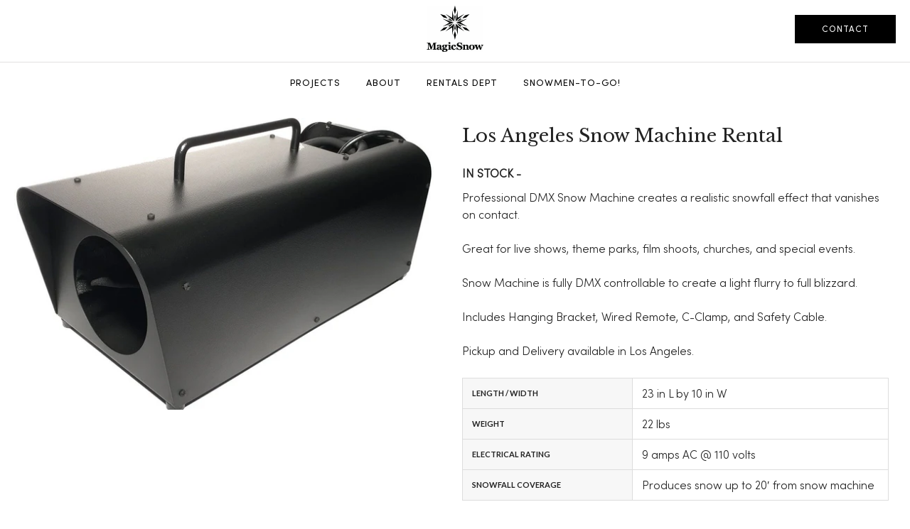

--- FILE ---
content_type: text/html; charset=utf-8
request_url: https://rentals.magicsnow.com/products/los-angeles-snow-machine-rental
body_size: 25543
content:
<!doctype html>
<!--[if lt IE 7]><html class="no-js lt-ie9 lt-ie8 lt-ie7" lang="en"> <![endif]-->
<!--[if IE 7]><html class="no-js lt-ie9 lt-ie8" lang="en"> <![endif]-->
<!--[if IE 8]><html class="no-js lt-ie9" lang="en"> <![endif]-->
<!--[if IE 9 ]><html class="ie9 no-js"> <![endif]-->
<!--[if (gt IE 9)|!(IE)]><!--> <html class="no-js"> <!--<![endif]-->
<head>

  <!-- Basic page needs ================================================== -->
  <meta charset="utf-8">

  <!-- Title and description ================================================== -->
  <title>
  Los Angeles Snow Machine Rental &ndash; MAGICSNOW
  </title>

  
  <meta name="description" content="DMX Snow Machine creates realistic snowfall effects. Includes Hanging Bracket, Wired Remote, C-Clamp and Safety Cable.">
  

  <!-- Product meta ================================================== -->
  


  <meta property="og:type" content="product">
  <meta property="og:title" content="Los Angeles Snow Machine Rental">
  
  <meta property="og:image" content="http://rentals.magicsnow.com/cdn/shop/files/Snow-Machine-For-Rent-1024x714_grande.jpg?v=1713379776">
  <meta property="og:image:secure_url" content="https://rentals.magicsnow.com/cdn/shop/files/Snow-Machine-For-Rent-1024x714_grande.jpg?v=1713379776">
  
  <meta property="og:price:amount" content="425.00">
  <meta property="og:price:currency" content="USD">


  <meta property="og:description" content="DMX Snow Machine creates realistic snowfall effects. Includes Hanging Bracket, Wired Remote, C-Clamp and Safety Cable.">


  <meta property="og:url" content="https://rentals.magicsnow.com/products/los-angeles-snow-machine-rental">
  <meta property="og:site_name" content="MAGICSNOW">
  


  

  <meta name="twitter:card" content="product">
  <meta name="twitter:title" content="Los Angeles Snow Machine Rental">
  <meta name="twitter:description" content="

IN STOCK - 
Professional DMX Snow Machine creates a realistic snowfall effect that vanishes on contact.Great for live shows, theme parks, film shoots, churches, and special events.Snow Machine is fully DMX controllable to create a light flurry to full blizzard.Includes Hanging Bracket, Wired Remote, C-Clamp, and Safety Cable.Pickup and Delivery available in Los Angeles. 



Length / Width
23 in L by 10 in W


Weight
22 lbs


Electrical Rating
9 amps AC @ 110 volts


Snowfall Coverage
Produces snow up to 20′ from snow machine



Click Here for video instructions and FAQ.
">
  <meta name="twitter:image" content="https://rentals.magicsnow.com/cdn/shop/files/Snow-Machine-For-Rent-1024x714_medium.jpg?v=1713379776">
  <meta name="twitter:image:width" content="240">
  <meta name="twitter:image:height" content="240">
  <meta name="twitter:label1" content="Price">
  <meta name="twitter:data1" content="$425.00 USD">
  
  <meta name="twitter:label2" content="Brand">
  <meta name="twitter:data2" content="MAGICSNOW">
  


  <!-- Helpers ================================================== -->
  <link rel="canonical" href="https://rentals.magicsnow.com/products/los-angeles-snow-machine-rental">
  <meta name="viewport" content="width=device-width,initial-scale=1 maximum-scale=1">
  
  <!-- Favicon -->
  <link rel="shortcut icon" href="//rentals.magicsnow.com/cdn/shop/t/17/assets/favicon.png?v=69650349649430292281684175452" type="image/x-icon" />
  
   <!-- fonts -->
  
<link rel="stylesheet" href="https://fonts.googleapis.com/css2?family=Libre+Baskerville:wght@400;700&amp;display=swap">
<style>
  /* Sofia Pro */
  @font-face {
    font-family: "SofiaPro-Regular";
    src: url('//rentals.magicsnow.com/cdn/shop/t/17/assets/SofiaPro-Regular.woff2?v=31691404225555002391684175452') format('woff2'), url('//rentals.magicsnow.com/cdn/shop/t/17/assets/SofiaPro-Regular.woff?v=24197372965874118321684175452') format('woff');
  }
  @font-face {
    font-family: "SofiaPro-Medium";
    src: url('//rentals.magicsnow.com/cdn/shop/t/17/assets/SofiaPro-Medium.woff2?v=163759417873231850711684175452') format('woff2'), url('//rentals.magicsnow.com/cdn/shop/t/17/assets/SofiaPro-Medium.woff?v=68571213203889872681684175452') format('woff');
  }
  @font-face {
    font-family: "SofiaPro-Light";
    src: url('//rentals.magicsnow.com/cdn/shop/t/17/assets/SofiaPro-Light.woff2?v=30482543366651818251684175452') format('woff2'), url('//rentals.magicsnow.com/cdn/shop/t/17/assets/SofiaPro-Light.woff?v=27177275051548980871684175452') format('woff');
  }
</style>




<script type="text/javascript">
  WebFontConfig = {
    google: { families: [ 
      
          'Open Sans:100,200,300,400,500,600,700,800,900'
	  
      
      
      	
      		,
      	      
        'Lato:100,200,300,400,500,600,700,800,900'
	  
      
      
      	
      		,
      	      
        'Lato:100,200,300,400,500,600,700,800,900'
	  
      
      
    ] }
  };
  (function() {
    var wf = document.createElement('script');
    wf.src = ('https:' == document.location.protocol ? 'https' : 'http') +
      '://ajax.googleapis.com/ajax/libs/webfont/1/webfont.js';
    wf.type = 'text/javascript';
    wf.async = 'true';
    var s = document.getElementsByTagName('script')[0];
    s.parentNode.insertBefore(wf, s);
  })(); 
</script>

  
   <!-- Styles -->
   
<link href="//rentals.magicsnow.com/cdn/shop/t/17/assets/bootstrap.min.css?v=125365494255861483591684175452" rel="stylesheet" type="text/css" media="all" />

<!-- Theme base and media queries -->
<link href="//rentals.magicsnow.com/cdn/shop/t/17/assets/owl.carousel.css?v=110508842938087914561684175452" rel="stylesheet" type="text/css" media="all" />
<link href="//rentals.magicsnow.com/cdn/shop/t/17/assets/owl.theme.css?v=26972935624028443691684175452" rel="stylesheet" type="text/css" media="all" />
<link href="//rentals.magicsnow.com/cdn/shop/t/17/assets/jcarousel.css?v=140402818170508073921684175452" rel="stylesheet" type="text/css" media="all" />
<link href="//rentals.magicsnow.com/cdn/shop/t/17/assets/selectize.bootstrap3.css?v=118966386664581825661684175452" rel="stylesheet" type="text/css" media="all" />
<link href="//rentals.magicsnow.com/cdn/shop/t/17/assets/jquery.fancybox.css?v=63466834292105058241684175452" rel="stylesheet" type="text/css" media="all" />
<link href="//rentals.magicsnow.com/cdn/shop/t/17/assets/component.css?v=81365545375051747341684175452" rel="stylesheet" type="text/css" media="all" />
<link href="//rentals.magicsnow.com/cdn/shop/t/17/assets/sweetalert.css?v=140564469729384249341684175452" rel="stylesheet" type="text/css" media="all" />
<link href="//rentals.magicsnow.com/cdn/shop/t/17/assets/theme-styles.css?v=142009318867151056921690792950" rel="stylesheet" type="text/css" media="all" />
<link href="//rentals.magicsnow.com/cdn/shop/t/17/assets/theme-styles-setting.css?v=89871440771188994811684175452" rel="stylesheet" type="text/css" media="all" />
<link href="//rentals.magicsnow.com/cdn/shop/t/17/assets/theme-styles-responsive.css?v=136066096446068534581703724413" rel="stylesheet" type="text/css" media="all" />
<link href="//rentals.magicsnow.com/cdn/shop/t/17/assets/animate.css?v=168119286650764109401684175452" rel="stylesheet" type="text/css" media="all" />

<link rel="stylesheet" href="//maxcdn.bootstrapcdn.com/font-awesome/4.6.3/css/font-awesome.min.css">






<link href="//rentals.magicsnow.com/cdn/shop/t/17/assets/retina-responsive.css?v=109563787190962071631684175452" rel="stylesheet" type="text/css" media="all" />

  
   <!-- Scripts -->
  <script src="//ajax.googleapis.com/ajax/libs/jquery/1.8.1/jquery.min.js"></script> 

<link rel="stylesheet" href="https://ajax.googleapis.com/ajax/libs/jqueryui/1.11.4/themes/smoothness/jquery-ui.css">
<script src="https://ajax.googleapis.com/ajax/libs/jqueryui/1.11.4/jquery-ui.min.js"></script>

<script src="//rentals.magicsnow.com/cdn/shop/t/17/assets/jquery-cookie.min.js?v=72365755745404048181684175452" type="text/javascript"></script>
<script src="//rentals.magicsnow.com/cdn/shop/t/17/assets/selectize.min.js?v=70245539515728390161684175452" type="text/javascript"></script>
<script src="//rentals.magicsnow.com/cdn/shop/t/17/assets/sweetalert.min.js?v=148972087217531406411684175452" type="text/javascript"></script>
<script src="//rentals.magicsnow.com/cdn/shop/t/17/assets/popoverlay.js?v=114420244635981456601684175452" type="text/javascript"></script>
<script src="//rentals.magicsnow.com/cdn/shop/t/17/assets/jquery.steps.min.js?v=119200754071496847811684175452" type="text/javascript"></script>










<script>
  window.ajax_cart = false;
  window.money_format = "${{amount}} USD";
  window.shop_currency = "USD";
  window.show_multiple_currencies = false;
  window.loading_url = "//rentals.magicsnow.com/cdn/shop/t/17/assets/loading.gif?v=50837312686733260831684175452"; 
  window.use_color_swatch = false;
  window.product_image_resize = false;
  window.enable_sidebar_multiple_choice = false;
  window.dropdowncart_type = "hover";
  window.file_url = "//rentals.magicsnow.com/cdn/shop/files/?2479";
  window.asset_url = "";
  window.images_size = {
    is_crop: false,
    ratio_width : 1,
    ratio_height : 1.35,
  };
</script>

  <!-- Header hook for plugins ================================================== -->
  <script>window.performance && window.performance.mark && window.performance.mark('shopify.content_for_header.start');</script><meta id="shopify-digital-wallet" name="shopify-digital-wallet" content="/12961059/digital_wallets/dialog">
<meta name="shopify-checkout-api-token" content="5ecb5c4b68a7d48adbdc46077f2ffaab">
<link rel="alternate" hreflang="x-default" href="https://rentals.magicsnow.com/products/los-angeles-snow-machine-rental">
<link rel="alternate" hreflang="en" href="https://rentals.magicsnow.com/products/los-angeles-snow-machine-rental">
<link rel="alternate" hreflang="en-CA" href="https://rentals.magicsnow.com/en-ca/products/los-angeles-snow-machine-rental">
<link rel="alternate" type="application/json+oembed" href="https://rentals.magicsnow.com/products/los-angeles-snow-machine-rental.oembed">
<script async="async" src="/checkouts/internal/preloads.js?locale=en-US"></script>
<script id="apple-pay-shop-capabilities" type="application/json">{"shopId":12961059,"countryCode":"US","currencyCode":"USD","merchantCapabilities":["supports3DS"],"merchantId":"gid:\/\/shopify\/Shop\/12961059","merchantName":"MAGICSNOW","requiredBillingContactFields":["postalAddress","email","phone"],"requiredShippingContactFields":["postalAddress","email","phone"],"shippingType":"shipping","supportedNetworks":["visa","masterCard","amex"],"total":{"type":"pending","label":"MAGICSNOW","amount":"1.00"},"shopifyPaymentsEnabled":true,"supportsSubscriptions":true}</script>
<script id="shopify-features" type="application/json">{"accessToken":"5ecb5c4b68a7d48adbdc46077f2ffaab","betas":["rich-media-storefront-analytics"],"domain":"rentals.magicsnow.com","predictiveSearch":true,"shopId":12961059,"locale":"en"}</script>
<script>var Shopify = Shopify || {};
Shopify.shop = "magicsnow.myshopify.com";
Shopify.locale = "en";
Shopify.currency = {"active":"USD","rate":"1.0"};
Shopify.country = "US";
Shopify.theme = {"name":"MagicSnow v 1.5 [Liquify date popup styling]","id":123004518497,"schema_name":null,"schema_version":null,"theme_store_id":null,"role":"main"};
Shopify.theme.handle = "null";
Shopify.theme.style = {"id":null,"handle":null};
Shopify.cdnHost = "rentals.magicsnow.com/cdn";
Shopify.routes = Shopify.routes || {};
Shopify.routes.root = "/";</script>
<script type="module">!function(o){(o.Shopify=o.Shopify||{}).modules=!0}(window);</script>
<script>!function(o){function n(){var o=[];function n(){o.push(Array.prototype.slice.apply(arguments))}return n.q=o,n}var t=o.Shopify=o.Shopify||{};t.loadFeatures=n(),t.autoloadFeatures=n()}(window);</script>
<script id="shop-js-analytics" type="application/json">{"pageType":"product"}</script>
<script defer="defer" async type="module" src="//rentals.magicsnow.com/cdn/shopifycloud/shop-js/modules/v2/client.init-shop-cart-sync_C5BV16lS.en.esm.js"></script>
<script defer="defer" async type="module" src="//rentals.magicsnow.com/cdn/shopifycloud/shop-js/modules/v2/chunk.common_CygWptCX.esm.js"></script>
<script type="module">
  await import("//rentals.magicsnow.com/cdn/shopifycloud/shop-js/modules/v2/client.init-shop-cart-sync_C5BV16lS.en.esm.js");
await import("//rentals.magicsnow.com/cdn/shopifycloud/shop-js/modules/v2/chunk.common_CygWptCX.esm.js");

  window.Shopify.SignInWithShop?.initShopCartSync?.({"fedCMEnabled":true,"windoidEnabled":true});

</script>
<script>(function() {
  var isLoaded = false;
  function asyncLoad() {
    if (isLoaded) return;
    isLoaded = true;
    var urls = ["https:\/\/cdn.sesami.co\/shopify.js?shop=magicsnow.myshopify.com"];
    for (var i = 0; i < urls.length; i++) {
      var s = document.createElement('script');
      s.type = 'text/javascript';
      s.async = true;
      s.src = urls[i];
      var x = document.getElementsByTagName('script')[0];
      x.parentNode.insertBefore(s, x);
    }
  };
  if(window.attachEvent) {
    window.attachEvent('onload', asyncLoad);
  } else {
    window.addEventListener('load', asyncLoad, false);
  }
})();</script>
<script id="__st">var __st={"a":12961059,"offset":-28800,"reqid":"2197ef98-1437-4d2f-bd70-c847dd0bd658-1768782655","pageurl":"rentals.magicsnow.com\/products\/los-angeles-snow-machine-rental","u":"d2ce76e0a235","p":"product","rtyp":"product","rid":6689379450977};</script>
<script>window.ShopifyPaypalV4VisibilityTracking = true;</script>
<script id="form-persister">!function(){'use strict';const t='contact',e='new_comment',n=[[t,t],['blogs',e],['comments',e],[t,'customer']],o='password',r='form_key',c=['recaptcha-v3-token','g-recaptcha-response','h-captcha-response',o],s=()=>{try{return window.sessionStorage}catch{return}},i='__shopify_v',u=t=>t.elements[r],a=function(){const t=[...n].map((([t,e])=>`form[action*='/${t}']:not([data-nocaptcha='true']) input[name='form_type'][value='${e}']`)).join(',');var e;return e=t,()=>e?[...document.querySelectorAll(e)].map((t=>t.form)):[]}();function m(t){const e=u(t);a().includes(t)&&(!e||!e.value)&&function(t){try{if(!s())return;!function(t){const e=s();if(!e)return;const n=u(t);if(!n)return;const o=n.value;o&&e.removeItem(o)}(t);const e=Array.from(Array(32),(()=>Math.random().toString(36)[2])).join('');!function(t,e){u(t)||t.append(Object.assign(document.createElement('input'),{type:'hidden',name:r})),t.elements[r].value=e}(t,e),function(t,e){const n=s();if(!n)return;const r=[...t.querySelectorAll(`input[type='${o}']`)].map((({name:t})=>t)),u=[...c,...r],a={};for(const[o,c]of new FormData(t).entries())u.includes(o)||(a[o]=c);n.setItem(e,JSON.stringify({[i]:1,action:t.action,data:a}))}(t,e)}catch(e){console.error('failed to persist form',e)}}(t)}const f=t=>{if('true'===t.dataset.persistBound)return;const e=function(t,e){const n=function(t){return'function'==typeof t.submit?t.submit:HTMLFormElement.prototype.submit}(t).bind(t);return function(){let t;return()=>{t||(t=!0,(()=>{try{e(),n()}catch(t){(t=>{console.error('form submit failed',t)})(t)}})(),setTimeout((()=>t=!1),250))}}()}(t,(()=>{m(t)}));!function(t,e){if('function'==typeof t.submit&&'function'==typeof e)try{t.submit=e}catch{}}(t,e),t.addEventListener('submit',(t=>{t.preventDefault(),e()})),t.dataset.persistBound='true'};!function(){function t(t){const e=(t=>{const e=t.target;return e instanceof HTMLFormElement?e:e&&e.form})(t);e&&m(e)}document.addEventListener('submit',t),document.addEventListener('DOMContentLoaded',(()=>{const e=a();for(const t of e)f(t);var n;n=document.body,new window.MutationObserver((t=>{for(const e of t)if('childList'===e.type&&e.addedNodes.length)for(const t of e.addedNodes)1===t.nodeType&&'FORM'===t.tagName&&a().includes(t)&&f(t)})).observe(n,{childList:!0,subtree:!0,attributes:!1}),document.removeEventListener('submit',t)}))}()}();</script>
<script integrity="sha256-4kQ18oKyAcykRKYeNunJcIwy7WH5gtpwJnB7kiuLZ1E=" data-source-attribution="shopify.loadfeatures" defer="defer" src="//rentals.magicsnow.com/cdn/shopifycloud/storefront/assets/storefront/load_feature-a0a9edcb.js" crossorigin="anonymous"></script>
<script data-source-attribution="shopify.dynamic_checkout.dynamic.init">var Shopify=Shopify||{};Shopify.PaymentButton=Shopify.PaymentButton||{isStorefrontPortableWallets:!0,init:function(){window.Shopify.PaymentButton.init=function(){};var t=document.createElement("script");t.src="https://rentals.magicsnow.com/cdn/shopifycloud/portable-wallets/latest/portable-wallets.en.js",t.type="module",document.head.appendChild(t)}};
</script>
<script data-source-attribution="shopify.dynamic_checkout.buyer_consent">
  function portableWalletsHideBuyerConsent(e){var t=document.getElementById("shopify-buyer-consent"),n=document.getElementById("shopify-subscription-policy-button");t&&n&&(t.classList.add("hidden"),t.setAttribute("aria-hidden","true"),n.removeEventListener("click",e))}function portableWalletsShowBuyerConsent(e){var t=document.getElementById("shopify-buyer-consent"),n=document.getElementById("shopify-subscription-policy-button");t&&n&&(t.classList.remove("hidden"),t.removeAttribute("aria-hidden"),n.addEventListener("click",e))}window.Shopify?.PaymentButton&&(window.Shopify.PaymentButton.hideBuyerConsent=portableWalletsHideBuyerConsent,window.Shopify.PaymentButton.showBuyerConsent=portableWalletsShowBuyerConsent);
</script>
<script data-source-attribution="shopify.dynamic_checkout.cart.bootstrap">document.addEventListener("DOMContentLoaded",(function(){function t(){return document.querySelector("shopify-accelerated-checkout-cart, shopify-accelerated-checkout")}if(t())Shopify.PaymentButton.init();else{new MutationObserver((function(e,n){t()&&(Shopify.PaymentButton.init(),n.disconnect())})).observe(document.body,{childList:!0,subtree:!0})}}));
</script>
<link id="shopify-accelerated-checkout-styles" rel="stylesheet" media="screen" href="https://rentals.magicsnow.com/cdn/shopifycloud/portable-wallets/latest/accelerated-checkout-backwards-compat.css" crossorigin="anonymous">
<style id="shopify-accelerated-checkout-cart">
        #shopify-buyer-consent {
  margin-top: 1em;
  display: inline-block;
  width: 100%;
}

#shopify-buyer-consent.hidden {
  display: none;
}

#shopify-subscription-policy-button {
  background: none;
  border: none;
  padding: 0;
  text-decoration: underline;
  font-size: inherit;
  cursor: pointer;
}

#shopify-subscription-policy-button::before {
  box-shadow: none;
}

      </style>

<script>window.performance && window.performance.mark && window.performance.mark('shopify.content_for_header.end');</script>

  <!--[if lt IE 9]>
  <script src="//html5shiv.googlecode.com/svn/trunk/html5.js" type="text/javascript"></script>
  <![endif]-->

  
  
<meta name="google-site-verification" content="94k88ElnHIeyOLeZznoUN3AtvKdzuouQIwSYzZkkpMQ" />
<link href="https://monorail-edge.shopifysvc.com" rel="dns-prefetch">
<script>(function(){if ("sendBeacon" in navigator && "performance" in window) {try {var session_token_from_headers = performance.getEntriesByType('navigation')[0].serverTiming.find(x => x.name == '_s').description;} catch {var session_token_from_headers = undefined;}var session_cookie_matches = document.cookie.match(/_shopify_s=([^;]*)/);var session_token_from_cookie = session_cookie_matches && session_cookie_matches.length === 2 ? session_cookie_matches[1] : "";var session_token = session_token_from_headers || session_token_from_cookie || "";function handle_abandonment_event(e) {var entries = performance.getEntries().filter(function(entry) {return /monorail-edge.shopifysvc.com/.test(entry.name);});if (!window.abandonment_tracked && entries.length === 0) {window.abandonment_tracked = true;var currentMs = Date.now();var navigation_start = performance.timing.navigationStart;var payload = {shop_id: 12961059,url: window.location.href,navigation_start,duration: currentMs - navigation_start,session_token,page_type: "product"};window.navigator.sendBeacon("https://monorail-edge.shopifysvc.com/v1/produce", JSON.stringify({schema_id: "online_store_buyer_site_abandonment/1.1",payload: payload,metadata: {event_created_at_ms: currentMs,event_sent_at_ms: currentMs}}));}}window.addEventListener('pagehide', handle_abandonment_event);}}());</script>
<script id="web-pixels-manager-setup">(function e(e,d,r,n,o){if(void 0===o&&(o={}),!Boolean(null===(a=null===(i=window.Shopify)||void 0===i?void 0:i.analytics)||void 0===a?void 0:a.replayQueue)){var i,a;window.Shopify=window.Shopify||{};var t=window.Shopify;t.analytics=t.analytics||{};var s=t.analytics;s.replayQueue=[],s.publish=function(e,d,r){return s.replayQueue.push([e,d,r]),!0};try{self.performance.mark("wpm:start")}catch(e){}var l=function(){var e={modern:/Edge?\/(1{2}[4-9]|1[2-9]\d|[2-9]\d{2}|\d{4,})\.\d+(\.\d+|)|Firefox\/(1{2}[4-9]|1[2-9]\d|[2-9]\d{2}|\d{4,})\.\d+(\.\d+|)|Chrom(ium|e)\/(9{2}|\d{3,})\.\d+(\.\d+|)|(Maci|X1{2}).+ Version\/(15\.\d+|(1[6-9]|[2-9]\d|\d{3,})\.\d+)([,.]\d+|)( \(\w+\)|)( Mobile\/\w+|) Safari\/|Chrome.+OPR\/(9{2}|\d{3,})\.\d+\.\d+|(CPU[ +]OS|iPhone[ +]OS|CPU[ +]iPhone|CPU IPhone OS|CPU iPad OS)[ +]+(15[._]\d+|(1[6-9]|[2-9]\d|\d{3,})[._]\d+)([._]\d+|)|Android:?[ /-](13[3-9]|1[4-9]\d|[2-9]\d{2}|\d{4,})(\.\d+|)(\.\d+|)|Android.+Firefox\/(13[5-9]|1[4-9]\d|[2-9]\d{2}|\d{4,})\.\d+(\.\d+|)|Android.+Chrom(ium|e)\/(13[3-9]|1[4-9]\d|[2-9]\d{2}|\d{4,})\.\d+(\.\d+|)|SamsungBrowser\/([2-9]\d|\d{3,})\.\d+/,legacy:/Edge?\/(1[6-9]|[2-9]\d|\d{3,})\.\d+(\.\d+|)|Firefox\/(5[4-9]|[6-9]\d|\d{3,})\.\d+(\.\d+|)|Chrom(ium|e)\/(5[1-9]|[6-9]\d|\d{3,})\.\d+(\.\d+|)([\d.]+$|.*Safari\/(?![\d.]+ Edge\/[\d.]+$))|(Maci|X1{2}).+ Version\/(10\.\d+|(1[1-9]|[2-9]\d|\d{3,})\.\d+)([,.]\d+|)( \(\w+\)|)( Mobile\/\w+|) Safari\/|Chrome.+OPR\/(3[89]|[4-9]\d|\d{3,})\.\d+\.\d+|(CPU[ +]OS|iPhone[ +]OS|CPU[ +]iPhone|CPU IPhone OS|CPU iPad OS)[ +]+(10[._]\d+|(1[1-9]|[2-9]\d|\d{3,})[._]\d+)([._]\d+|)|Android:?[ /-](13[3-9]|1[4-9]\d|[2-9]\d{2}|\d{4,})(\.\d+|)(\.\d+|)|Mobile Safari.+OPR\/([89]\d|\d{3,})\.\d+\.\d+|Android.+Firefox\/(13[5-9]|1[4-9]\d|[2-9]\d{2}|\d{4,})\.\d+(\.\d+|)|Android.+Chrom(ium|e)\/(13[3-9]|1[4-9]\d|[2-9]\d{2}|\d{4,})\.\d+(\.\d+|)|Android.+(UC? ?Browser|UCWEB|U3)[ /]?(15\.([5-9]|\d{2,})|(1[6-9]|[2-9]\d|\d{3,})\.\d+)\.\d+|SamsungBrowser\/(5\.\d+|([6-9]|\d{2,})\.\d+)|Android.+MQ{2}Browser\/(14(\.(9|\d{2,})|)|(1[5-9]|[2-9]\d|\d{3,})(\.\d+|))(\.\d+|)|K[Aa][Ii]OS\/(3\.\d+|([4-9]|\d{2,})\.\d+)(\.\d+|)/},d=e.modern,r=e.legacy,n=navigator.userAgent;return n.match(d)?"modern":n.match(r)?"legacy":"unknown"}(),u="modern"===l?"modern":"legacy",c=(null!=n?n:{modern:"",legacy:""})[u],f=function(e){return[e.baseUrl,"/wpm","/b",e.hashVersion,"modern"===e.buildTarget?"m":"l",".js"].join("")}({baseUrl:d,hashVersion:r,buildTarget:u}),m=function(e){var d=e.version,r=e.bundleTarget,n=e.surface,o=e.pageUrl,i=e.monorailEndpoint;return{emit:function(e){var a=e.status,t=e.errorMsg,s=(new Date).getTime(),l=JSON.stringify({metadata:{event_sent_at_ms:s},events:[{schema_id:"web_pixels_manager_load/3.1",payload:{version:d,bundle_target:r,page_url:o,status:a,surface:n,error_msg:t},metadata:{event_created_at_ms:s}}]});if(!i)return console&&console.warn&&console.warn("[Web Pixels Manager] No Monorail endpoint provided, skipping logging."),!1;try{return self.navigator.sendBeacon.bind(self.navigator)(i,l)}catch(e){}var u=new XMLHttpRequest;try{return u.open("POST",i,!0),u.setRequestHeader("Content-Type","text/plain"),u.send(l),!0}catch(e){return console&&console.warn&&console.warn("[Web Pixels Manager] Got an unhandled error while logging to Monorail."),!1}}}}({version:r,bundleTarget:l,surface:e.surface,pageUrl:self.location.href,monorailEndpoint:e.monorailEndpoint});try{o.browserTarget=l,function(e){var d=e.src,r=e.async,n=void 0===r||r,o=e.onload,i=e.onerror,a=e.sri,t=e.scriptDataAttributes,s=void 0===t?{}:t,l=document.createElement("script"),u=document.querySelector("head"),c=document.querySelector("body");if(l.async=n,l.src=d,a&&(l.integrity=a,l.crossOrigin="anonymous"),s)for(var f in s)if(Object.prototype.hasOwnProperty.call(s,f))try{l.dataset[f]=s[f]}catch(e){}if(o&&l.addEventListener("load",o),i&&l.addEventListener("error",i),u)u.appendChild(l);else{if(!c)throw new Error("Did not find a head or body element to append the script");c.appendChild(l)}}({src:f,async:!0,onload:function(){if(!function(){var e,d;return Boolean(null===(d=null===(e=window.Shopify)||void 0===e?void 0:e.analytics)||void 0===d?void 0:d.initialized)}()){var d=window.webPixelsManager.init(e)||void 0;if(d){var r=window.Shopify.analytics;r.replayQueue.forEach((function(e){var r=e[0],n=e[1],o=e[2];d.publishCustomEvent(r,n,o)})),r.replayQueue=[],r.publish=d.publishCustomEvent,r.visitor=d.visitor,r.initialized=!0}}},onerror:function(){return m.emit({status:"failed",errorMsg:"".concat(f," has failed to load")})},sri:function(e){var d=/^sha384-[A-Za-z0-9+/=]+$/;return"string"==typeof e&&d.test(e)}(c)?c:"",scriptDataAttributes:o}),m.emit({status:"loading"})}catch(e){m.emit({status:"failed",errorMsg:(null==e?void 0:e.message)||"Unknown error"})}}})({shopId: 12961059,storefrontBaseUrl: "https://rentals.magicsnow.com",extensionsBaseUrl: "https://extensions.shopifycdn.com/cdn/shopifycloud/web-pixels-manager",monorailEndpoint: "https://monorail-edge.shopifysvc.com/unstable/produce_batch",surface: "storefront-renderer",enabledBetaFlags: ["2dca8a86"],webPixelsConfigList: [{"id":"48398433","eventPayloadVersion":"v1","runtimeContext":"LAX","scriptVersion":"1","type":"CUSTOM","privacyPurposes":["ANALYTICS"],"name":"Google Analytics tag (migrated)"},{"id":"shopify-app-pixel","configuration":"{}","eventPayloadVersion":"v1","runtimeContext":"STRICT","scriptVersion":"0450","apiClientId":"shopify-pixel","type":"APP","privacyPurposes":["ANALYTICS","MARKETING"]},{"id":"shopify-custom-pixel","eventPayloadVersion":"v1","runtimeContext":"LAX","scriptVersion":"0450","apiClientId":"shopify-pixel","type":"CUSTOM","privacyPurposes":["ANALYTICS","MARKETING"]}],isMerchantRequest: false,initData: {"shop":{"name":"MAGICSNOW","paymentSettings":{"currencyCode":"USD"},"myshopifyDomain":"magicsnow.myshopify.com","countryCode":"US","storefrontUrl":"https:\/\/rentals.magicsnow.com"},"customer":null,"cart":null,"checkout":null,"productVariants":[{"price":{"amount":425.0,"currencyCode":"USD"},"product":{"title":"Los Angeles Snow Machine Rental","vendor":"MAGICSNOW","id":"6689379450977","untranslatedTitle":"Los Angeles Snow Machine Rental","url":"\/products\/los-angeles-snow-machine-rental","type":"Rental"},"id":"39656213545057","image":{"src":"\/\/rentals.magicsnow.com\/cdn\/shop\/files\/Snow-Machine-For-Rent-1024x714.jpg?v=1713379776"},"sku":"","title":"Default Title","untranslatedTitle":"Default Title"}],"purchasingCompany":null},},"https://rentals.magicsnow.com/cdn","fcfee988w5aeb613cpc8e4bc33m6693e112",{"modern":"","legacy":""},{"shopId":"12961059","storefrontBaseUrl":"https:\/\/rentals.magicsnow.com","extensionBaseUrl":"https:\/\/extensions.shopifycdn.com\/cdn\/shopifycloud\/web-pixels-manager","surface":"storefront-renderer","enabledBetaFlags":"[\"2dca8a86\"]","isMerchantRequest":"false","hashVersion":"fcfee988w5aeb613cpc8e4bc33m6693e112","publish":"custom","events":"[[\"page_viewed\",{}],[\"product_viewed\",{\"productVariant\":{\"price\":{\"amount\":425.0,\"currencyCode\":\"USD\"},\"product\":{\"title\":\"Los Angeles Snow Machine Rental\",\"vendor\":\"MAGICSNOW\",\"id\":\"6689379450977\",\"untranslatedTitle\":\"Los Angeles Snow Machine Rental\",\"url\":\"\/products\/los-angeles-snow-machine-rental\",\"type\":\"Rental\"},\"id\":\"39656213545057\",\"image\":{\"src\":\"\/\/rentals.magicsnow.com\/cdn\/shop\/files\/Snow-Machine-For-Rent-1024x714.jpg?v=1713379776\"},\"sku\":\"\",\"title\":\"Default Title\",\"untranslatedTitle\":\"Default Title\"}}]]"});</script><script>
  window.ShopifyAnalytics = window.ShopifyAnalytics || {};
  window.ShopifyAnalytics.meta = window.ShopifyAnalytics.meta || {};
  window.ShopifyAnalytics.meta.currency = 'USD';
  var meta = {"product":{"id":6689379450977,"gid":"gid:\/\/shopify\/Product\/6689379450977","vendor":"MAGICSNOW","type":"Rental","handle":"los-angeles-snow-machine-rental","variants":[{"id":39656213545057,"price":42500,"name":"Los Angeles Snow Machine Rental","public_title":null,"sku":""}],"remote":false},"page":{"pageType":"product","resourceType":"product","resourceId":6689379450977,"requestId":"2197ef98-1437-4d2f-bd70-c847dd0bd658-1768782655"}};
  for (var attr in meta) {
    window.ShopifyAnalytics.meta[attr] = meta[attr];
  }
</script>
<script class="analytics">
  (function () {
    var customDocumentWrite = function(content) {
      var jquery = null;

      if (window.jQuery) {
        jquery = window.jQuery;
      } else if (window.Checkout && window.Checkout.$) {
        jquery = window.Checkout.$;
      }

      if (jquery) {
        jquery('body').append(content);
      }
    };

    var hasLoggedConversion = function(token) {
      if (token) {
        return document.cookie.indexOf('loggedConversion=' + token) !== -1;
      }
      return false;
    }

    var setCookieIfConversion = function(token) {
      if (token) {
        var twoMonthsFromNow = new Date(Date.now());
        twoMonthsFromNow.setMonth(twoMonthsFromNow.getMonth() + 2);

        document.cookie = 'loggedConversion=' + token + '; expires=' + twoMonthsFromNow;
      }
    }

    var trekkie = window.ShopifyAnalytics.lib = window.trekkie = window.trekkie || [];
    if (trekkie.integrations) {
      return;
    }
    trekkie.methods = [
      'identify',
      'page',
      'ready',
      'track',
      'trackForm',
      'trackLink'
    ];
    trekkie.factory = function(method) {
      return function() {
        var args = Array.prototype.slice.call(arguments);
        args.unshift(method);
        trekkie.push(args);
        return trekkie;
      };
    };
    for (var i = 0; i < trekkie.methods.length; i++) {
      var key = trekkie.methods[i];
      trekkie[key] = trekkie.factory(key);
    }
    trekkie.load = function(config) {
      trekkie.config = config || {};
      trekkie.config.initialDocumentCookie = document.cookie;
      var first = document.getElementsByTagName('script')[0];
      var script = document.createElement('script');
      script.type = 'text/javascript';
      script.onerror = function(e) {
        var scriptFallback = document.createElement('script');
        scriptFallback.type = 'text/javascript';
        scriptFallback.onerror = function(error) {
                var Monorail = {
      produce: function produce(monorailDomain, schemaId, payload) {
        var currentMs = new Date().getTime();
        var event = {
          schema_id: schemaId,
          payload: payload,
          metadata: {
            event_created_at_ms: currentMs,
            event_sent_at_ms: currentMs
          }
        };
        return Monorail.sendRequest("https://" + monorailDomain + "/v1/produce", JSON.stringify(event));
      },
      sendRequest: function sendRequest(endpointUrl, payload) {
        // Try the sendBeacon API
        if (window && window.navigator && typeof window.navigator.sendBeacon === 'function' && typeof window.Blob === 'function' && !Monorail.isIos12()) {
          var blobData = new window.Blob([payload], {
            type: 'text/plain'
          });

          if (window.navigator.sendBeacon(endpointUrl, blobData)) {
            return true;
          } // sendBeacon was not successful

        } // XHR beacon

        var xhr = new XMLHttpRequest();

        try {
          xhr.open('POST', endpointUrl);
          xhr.setRequestHeader('Content-Type', 'text/plain');
          xhr.send(payload);
        } catch (e) {
          console.log(e);
        }

        return false;
      },
      isIos12: function isIos12() {
        return window.navigator.userAgent.lastIndexOf('iPhone; CPU iPhone OS 12_') !== -1 || window.navigator.userAgent.lastIndexOf('iPad; CPU OS 12_') !== -1;
      }
    };
    Monorail.produce('monorail-edge.shopifysvc.com',
      'trekkie_storefront_load_errors/1.1',
      {shop_id: 12961059,
      theme_id: 123004518497,
      app_name: "storefront",
      context_url: window.location.href,
      source_url: "//rentals.magicsnow.com/cdn/s/trekkie.storefront.cd680fe47e6c39ca5d5df5f0a32d569bc48c0f27.min.js"});

        };
        scriptFallback.async = true;
        scriptFallback.src = '//rentals.magicsnow.com/cdn/s/trekkie.storefront.cd680fe47e6c39ca5d5df5f0a32d569bc48c0f27.min.js';
        first.parentNode.insertBefore(scriptFallback, first);
      };
      script.async = true;
      script.src = '//rentals.magicsnow.com/cdn/s/trekkie.storefront.cd680fe47e6c39ca5d5df5f0a32d569bc48c0f27.min.js';
      first.parentNode.insertBefore(script, first);
    };
    trekkie.load(
      {"Trekkie":{"appName":"storefront","development":false,"defaultAttributes":{"shopId":12961059,"isMerchantRequest":null,"themeId":123004518497,"themeCityHash":"4292804414888980370","contentLanguage":"en","currency":"USD","eventMetadataId":"40254052-3af4-407b-aea4-a8a5ce485d53"},"isServerSideCookieWritingEnabled":true,"monorailRegion":"shop_domain","enabledBetaFlags":["65f19447"]},"Session Attribution":{},"S2S":{"facebookCapiEnabled":false,"source":"trekkie-storefront-renderer","apiClientId":580111}}
    );

    var loaded = false;
    trekkie.ready(function() {
      if (loaded) return;
      loaded = true;

      window.ShopifyAnalytics.lib = window.trekkie;

      var originalDocumentWrite = document.write;
      document.write = customDocumentWrite;
      try { window.ShopifyAnalytics.merchantGoogleAnalytics.call(this); } catch(error) {};
      document.write = originalDocumentWrite;

      window.ShopifyAnalytics.lib.page(null,{"pageType":"product","resourceType":"product","resourceId":6689379450977,"requestId":"2197ef98-1437-4d2f-bd70-c847dd0bd658-1768782655","shopifyEmitted":true});

      var match = window.location.pathname.match(/checkouts\/(.+)\/(thank_you|post_purchase)/)
      var token = match? match[1]: undefined;
      if (!hasLoggedConversion(token)) {
        setCookieIfConversion(token);
        window.ShopifyAnalytics.lib.track("Viewed Product",{"currency":"USD","variantId":39656213545057,"productId":6689379450977,"productGid":"gid:\/\/shopify\/Product\/6689379450977","name":"Los Angeles Snow Machine Rental","price":"425.00","sku":"","brand":"MAGICSNOW","variant":null,"category":"Rental","nonInteraction":true,"remote":false},undefined,undefined,{"shopifyEmitted":true});
      window.ShopifyAnalytics.lib.track("monorail:\/\/trekkie_storefront_viewed_product\/1.1",{"currency":"USD","variantId":39656213545057,"productId":6689379450977,"productGid":"gid:\/\/shopify\/Product\/6689379450977","name":"Los Angeles Snow Machine Rental","price":"425.00","sku":"","brand":"MAGICSNOW","variant":null,"category":"Rental","nonInteraction":true,"remote":false,"referer":"https:\/\/rentals.magicsnow.com\/products\/los-angeles-snow-machine-rental"});
      }
    });


        var eventsListenerScript = document.createElement('script');
        eventsListenerScript.async = true;
        eventsListenerScript.src = "//rentals.magicsnow.com/cdn/shopifycloud/storefront/assets/shop_events_listener-3da45d37.js";
        document.getElementsByTagName('head')[0].appendChild(eventsListenerScript);

})();</script>
  <script>
  if (!window.ga || (window.ga && typeof window.ga !== 'function')) {
    window.ga = function ga() {
      (window.ga.q = window.ga.q || []).push(arguments);
      if (window.Shopify && window.Shopify.analytics && typeof window.Shopify.analytics.publish === 'function') {
        window.Shopify.analytics.publish("ga_stub_called", {}, {sendTo: "google_osp_migration"});
      }
      console.error("Shopify's Google Analytics stub called with:", Array.from(arguments), "\nSee https://help.shopify.com/manual/promoting-marketing/pixels/pixel-migration#google for more information.");
    };
    if (window.Shopify && window.Shopify.analytics && typeof window.Shopify.analytics.publish === 'function') {
      window.Shopify.analytics.publish("ga_stub_initialized", {}, {sendTo: "google_osp_migration"});
    }
  }
</script>
<script
  defer
  src="https://rentals.magicsnow.com/cdn/shopifycloud/perf-kit/shopify-perf-kit-3.0.4.min.js"
  data-application="storefront-renderer"
  data-shop-id="12961059"
  data-render-region="gcp-us-central1"
  data-page-type="product"
  data-theme-instance-id="123004518497"
  data-theme-name=""
  data-theme-version=""
  data-monorail-region="shop_domain"
  data-resource-timing-sampling-rate="10"
  data-shs="true"
  data-shs-beacon="true"
  data-shs-export-with-fetch="true"
  data-shs-logs-sample-rate="1"
  data-shs-beacon-endpoint="https://rentals.magicsnow.com/api/collect"
></script>
</head>


<body id="los-angeles-snow-machine-rental" class=" template-product  product_snow-machine " >
  <nav class="cbp-spmenu cbp-spmenu-vertical cbp-spmenu-right" id="cbp-spmenu-s1">
    <div class="gf-menu-device-wrapper">
      <div class="gf-menu-device-container">
      <div class="mobi-nav">
        <div class="closer">
          
        </div>
        <ul class="footer-menu">
          
				
   				<li><a href="http://www.magicsnow.com/snow-projects/" title="">Snow Projects</a></li>
				
   				<li><a href="http://www.magicsnow.com/about/" title="">About</a></li>
				
   				<li><a href="http://www.magicsnow.com/contact/" title="">Contact</a></li>
				
   				<li><a href="/cart" title=""><i class="fa fa-shopping-cart" aria-hidden="true"></i>  Cart</a></li>
				
   				<li><a href="/account" title=""><i class="fa fa-user" aria-hidden="true"></i>  Account</a></li>
				
				</ul>
        </div>
      
      </div>
    </div>             
  </nav>
  <div class="wrapper-container">	
	<style data-shopify>.header {
    position: fixed;
    z-index: 200;
    left: 0;
    top: 0;
    width: 100%;
    background: #fff;
    font-size: 13px;
    line-height: 16px;
    max-width: 100vw;
    padding: 0
}
.header .container-fluid.container-very-fluid:before, .header .container-fluid.container-very-fluid:after{
    content: unset !important
}
.header--top {
    padding: 8px 0 0;
    position: relative;
    z-index: 200;
    background: #fff;
    width: 100%;
    border-bottom: 1px solid #e2e0e0;
}
.header .container-fluid.container-very-fluid, .header .container-very-fluid.container-sm, .header .container-very-fluid.container-md, .header .container-very-fluid.container-lg, .header .container-very-fluid.container-xl, .header .container-very-fluid.container-xxl {
    max-width: 100%;
    padding-left: -20px;
    padding-right: -20px;
    
}
.header .container-fluid, .header .container-sm, .header .container-md, .header .container-lg, .header .container-xl, .header .container-xxl {
    position: relative;
    padding-left: 20px;
    padding-right: 20px;
}
.container-fluid, .container-sm, .container-md, .container-lg, .container-xl, .container-xxl {
    max-width: calc(1314px + 2.125rem);
}
.container, .container-fluid, .container-xxl, .container-xl, .container-lg, .container-md, .container-sm {
    width: 100%;
    padding-right: var(--bs-gutter-x,1.0625rem);
    padding-left: var(--bs-gutter-x,1.0625rem);
    margin-right: auto;
    margin-left: auto;
}
.header .logo-container, .footer .logo-container {
    margin: 0 auto 14px;
    width: 94px;
}
.header .logo svg{
    width: 94px;
    height: 50px;
    transition: height .4s ease;
    max-height: 50px;
    vertical-align: middle;
}
.header .header-right{
    display: none;
    position: absolute;
    height: 100%;
    right: 20px;
    top: 0;
    letter-spacing:0;
    margin-bottom:12.5px;
    align-items: center;
}
.button, .nf-form-layout .input-group .btn, .ninja-forms-form-wrap .nf-form-layout .nf-field .btn, .nf-form-layout .ninja-forms-form-wrap .nf-field .btn, .nf-form-layout .nf-breadcrumbs li a, .nf-form-layout .nf-mp-footer input[type=button], .nf-form-layout .nf-mp-footer input[type=submit], .nf-form-layout .nf-field-element input[type=button], .ninja-forms-form-wrap .nf-field input[type=submit], .ninja-forms-form-wrap .nf-field input[type=button]{
    background: #000;
    color: #fff;
    text-decoration: none;
    text-transform: uppercase;
    display: inline-flex;
    justify-content: center;
    align-items: center;
    min-width: 142px;
    padding: 4px 30px;
    height: 40px;
    box-sizing: border-box;
    font-size: 12px;
    line-height: 16px;
    letter-spacing: 1px;
}
.button:hover, .nf-form-layout .input-group .btn:hover, .ninja-forms-form-wrap .nf-form-layout .nf-field .btn:hover, .nf-form-layout .ninja-forms-form-wrap .nf-field .btn:hover, .nf-form-layout .nf-breadcrumbs li a:hover, .nf-form-layout .nf-mp-footer input[type=button]:hover, .nf-form-layout .nf-mp-footer input[type=submit]:hover, .nf-form-layout .nf-field-element input[type=button]:hover, .ninja-forms-form-wrap .nf-field input[type=submit]:hover, .ninja-forms-form-wrap .nf-field input[type=button]:hover{
    color: #fff;
    text-decoration: none;
}
.menu-button{
    display: block;
    position: absolute;
    z-index: 100;
    left: 5px;
    top: 5px;
    transition: opacity .4s ease;
}
.main-nav{
    transition: .4s transform ease;
    -webkit-transform: translateY(-100%);
    -moz-transform: translateY(-100%);
    -ms-transform: translateY(-100%);
    -o-transform: translateY(-100%);
    transform: translateY(-100%);
    top: -100vh;
    position: absolute;
    left: 0;
    width: 100%;
    z-index: 10;
    height: 100vh;
    background: #fff;
    display: flex;
    flex-flow: column nowrap;
    justify-content: center;
    padding: 20px 0 8px;
    font-size: 16px;
    line-height: 20px;
}
.header .logo svg {
    width: 94px;
    height: 50px;
    transition: height .4s ease;
    max-height: 50px;
}
.header .row>*, .footer .row>* {
    box-sizing: border-box;
    flex-shrink: 0;
    width: 100%;
    max-width: 100%;
    padding-right: calc(var(--bs-gutter-x)*0.5);
    padding-left: calc(var(--bs-gutter-x)*0.5);
    margin-top: var(--bs-gutter-y);
}
.header-right .button {
    background: #000;
    font-family: 'SofiaPro-Regular';
    font-weight: 400;
    color: #fff;
    text-decoration: none;
    text-transform: uppercase;
    display: inline-flex;
    justify-content: center;
    align-items: center;
    min-width: 142px;
    padding: 4px 30px;
    height: 40px;
    box-sizing: border-box;
    font-size: 12px;
    line-height: 16px;
    letter-spacing: 1px !important;
}
}
.header .row, .footer .row {
    --bs-gutter-x: 2.125rem;
    --bs-gutter-y: 0;
    display: flex;
    flex-wrap: wrap;
    margin-top: calc(-1*var(--bs-gutter-y));
    margin-right: calc(-.5*var(--bs-gutter-x));
    margin-left: calc(-.5*var(--bs-gutter-x));
}
.main-nav ul{
    display: flex;
    list-style: none;
    margin: 0;
    padding: 0;
    flex-flow: column nowrap;
    justify-content: center;
}
.main-nav ul li {
    padding: 0;
    text-align: center;
}
.main-nav .menu-entry {
    overflow: hidden;
}
.main-nav .menu-entry a {
    font-family: "SofiaPro-Regular";
    position: relative;
    overflow: hidden;
    display: block;
    cursor: pointer;
    display: inline-flex;
    margin-bottom: 20px;
    padding-bottom: 7px;
    letter-spacing: 1px;
}
.ui-sticky-nav .menu-button {
    -webkit-transform: translateY(0);
    -moz-transform: translateY(0);
    -ms-transform: translateY(0);
    -o-transform: translateY(0);
    transform: translateY(0);
    opacity: 1;
}
.main-nav .menu-entry a:after {
    content: "";
    display: block;
    height: 3px;
    background: #000;
    width: 100%;
    bottom: 0;
    left: 0;
    position: absolute;
    z-index: 1;
    -webkit-transform: translateX(-100%);
    -moz-transform: translateX(-100%);
    -ms-transform: translateX(-100%);
    -o-transform: translateX(-100%);
    transform: translateX(-100%);
    transition: transform .4s ease;
}
.main-nav ul a {
    color: #000;
    text-decoration: none;
    cursor: pointer;
    text-transform: uppercase;
    display: inline-flex;
}
.main-nav .current-menu-item .menu-entry a:after, .main-nav .menu-item a:hover:after, .main-nav .menu-item a:focus:after {
    -webkit-transform: translateX(0);
    -moz-transform: translateX(0);
    -ms-transform: translateX(0);
    -o-transform: translateX(0);
    transform: translateX(0);
}
.ui-nav-active .menu-button .icon-bar:nth-child(1){
    -webkit-transform: translateY(7px) rotate(45deg);
    -moz-transform: translateY(7px) rotate(45deg);
    -ms-transform: translateY(7px) rotate(45deg);
    -o-transform: translateY(7px) rotate(45deg);
    transform: translateY(7px) rotate(45deg);
}
.ui-nav-active .menu-button .icon-bar:nth-child(2) {
    opacity: 0;
}

.ui-nav-active .menu-button .icon-bar:nth-child(3) {
    -webkit-transform: translateY(-7px) rotate(-45deg);
    -moz-transform: translateY(-7px) rotate(-45deg);
    -ms-transform: translateY(-7px) rotate(-45deg);
    -o-transform: translateY(-7px) rotate(-45deg);
    transform: translateY(-7px) rotate(-45deg);
}
.ui-nav-active .menu-button .icon-bar {
    width: 100% !important;
}
.menu-button button {
    background: 0 0;
    border: none;
    width: 48px;
    height: 48px;
    padding: 10px;
    box-sizing: border-box;
    position: relative;
}
.header button, [type=button], [type=reset], [type=submit] {
    -webkit-appearance: button;
}
.header input, .header button, .header select, .header optgroup, .header textarea {
    margin: 0;
    font-family: inherit;
    font-size: inherit;
    line-height: inherit;
}
.menu-button .icon-bar {
    display: block;
    width: 100%;
    height: 2px;
    background: #000;
    position: relative;
    -webkit-transform-origin: 50% 50%;
    -moz-transform-origin: 50% 50%;
    -ms-transform-origin: 50% 50%;
    -o-transform-origin: 50% 50%;
    transform-origin: 50% 50%;
    transition: all .4s ease;
}
.menu-button .icon-bar:nth-child(2) {
    width: 50%;
}
.menu-button .icon-bar+.icon-bar {
    margin-top: 5px;
}
.menu-button .icon-bar:nth-child(3) {
    width: 0;
}
.ui-sticky-nav .header .logo svg {
    width: 94px;
    height: 50px;
}
.menu-button .sr-only {
    position: absolute !important;
    width: 1px !important;
    height: 1px !important;
    padding: 0 !important;
    margin: -1px !important;
    overflow: hidden !important;
    clip: rect(0,0,0,0) !important;
    white-space: nowrap !important;
    border: 0 !important;
}
.ui-nav-active.ui-sticky-nav .main-nav, .ui-nav-active .main-nav {
    -webkit-transform: translateY(0);
    -moz-transform: translateY(0);
    -ms-transform: translateY(0);
    -o-transform: translateY(0);
    transform: translateY(0);
    top: 0;
}
@media (min-width: 768px){
    .header .logo svg {
    width: 94px;
    height: 65px;
    max-height: 65px;
}
    .header .header-right{
        display: flex
    }
.ui-sticky-nav .main-nav {
    position: fixed;
    z-index: 100;
    left: 0;
    top: 0;
    background: #fff;
    height: auto;
    width: 100%;
    margin-top: 68px;
    min-height: 300px;
    flex-flow: column nowrap;
    justify-content: flex-start;
    border-bottom: 1px solid #e2e0e0;
    -webkit-transform: translateY(-100%);
    -moz-transform: translateY(-100%);
    -ms-transform: translateY(-100%);
    -o-transform: translateY(-100%);
    transform: translateY(-100%);
    top: -100vh;
}
    .menu-button{
        left: 20px;
        -webkit-transform: translateY(-100%);
        -moz-transform: translateY(-100%);
        -ms-transform: translateY(-100%);
        -o-transform: translateY(-100%);
        transform: translateY(-100%);
        opacity: 0;
    }
    .main-nav{
        flex-flow: row nowrap;
        justify-content: center;
        padding: 20px 0 8px;
        font-size: 13px;
        line-height: 16px;
        position: static;
    }
    .main-nav{
        -webkit-transform: translateY(0);
        -moz-transform: translateY(0);
        -ms-transform: translateY(0);
        -o-transform: translateY(0);
        transform: translateY(0);
        top: 0;
        height: auto;
    }
    .main-nav ul{
        flex-flow: row nowrap;
    }
    .main-nav ul li {
        margin: 0 18px;
    }
    .main-nav .menu-entry a {
        padding-bottom: 10px;
        margin-bottom: 0;
    }
.ui-sticky-nav .main-nav ul {
    flex-flow: column nowrap;
    justify-content: center;
}
.ui-sticky-nav .main-nav .row {
    margin-top:30px;
}
.ui-sticky-nav .main-nav ul li {
    text-align: center;
}
.ui-sticky-nav .main-nav ul li a {
    display: inline-flex;
    margin-bottom: 22px;
    padding-bottom: 7px;
}
}</style><header class="site-header header" role="banner" id="header">
    <div class="header--top">
        <div class="container-fluid container-very-fluid">
            <div class="logo-container">
                <a class="logo" href="/"><?xml version="1.0" encoding="UTF-8"?>
<svg width="750px" height="615px" viewBox="0 0 750 615" version="1.1" xmlns="http://www.w3.org/2000/svg" xmlns:xlink="http://www.w3.org/1999/xlink">
    <!-- Generator: Sketch 58 (84663) - https://sketch.com -->
    <title>Group</title>
    <desc>Created with Sketch.</desc>
    <g id="Page-1" stroke="none" stroke-width="1" fill="none" fill-rule="evenodd">
        <g id="MagicSnow_Logo_2016_Vector">
            <g id="Group">
                <path d="M0,0 L373.86,0 C372.3,6.54 370.5,13.02 368.78,19.51 C365.71,31.13 362.94,42.82 359.66,54.38 C359,57.22 357.5,60.22 358.82,63.11 C364.24,79.43 368.63,96.08 374.21,112.35 C379.6,95.99 384.68,79.54 389.78,63.09 C390.68,58.73 388.36,54.61 387.59,50.41 C383.61,33.54 378.7,16.91 374.94,0 L750,0 L750,521.43 C740.94,521.37 731.89,521.38 722.84,521.4 C722.82,523.3 722.81,525.22 722.82,527.13 C725.86,527.93 729.18,528.34 731.77,530.3 C733.03,532.97 731.5,535.9 730.73,538.51 C727.5,547.28 724.77,556.22 721.36,564.92 C715.71,550.49 710.81,535.78 705.08,521.38 C700.71,521.36 696.34,521.39 691.98,521.39 C686.86,535.15 682.28,549.1 677.83,563.09 C673.79,551.9 669.48,540.81 665.59,529.56 C668.25,528.44 671.15,527.99 673.81,526.86 C674.72,525.29 674.14,523.26 674.42,521.53 C660.87,521.19 647.3,521.51 633.75,521.36 C633.74,523.26 633.76,525.15 633.79,527.05 C637.51,528.2 641.82,529.67 643.21,533.76 C650.16,551.59 656.9,569.51 663.97,587.29 C668.19,587.22 672.42,587.23 676.65,587.27 C681.91,572.81 686.49,558.1 691.62,543.58 C696.85,558.19 702.17,572.76 707.68,587.25 C712.01,587.23 716.34,587.23 720.68,587.26 C725.09,572.69 731.04,558.68 736.45,544.47 C738.22,540.27 739.7,535.92 741.9,531.91 C743.51,528.88 747.09,528.14 750,526.93 L750,615 L245.83,615 C254.23,613.37 263.1,611.44 269.71,605.62 C275.57,600.44 278.09,591.52 274.98,584.21 C272.44,578.3 266.84,574.23 260.77,572.51 C256.04,570.9 250.98,571.81 246.11,571.11 C240.77,570.38 235.38,570.78 230.03,570.45 C228.14,570.12 225.68,569.87 224.91,567.79 C223.6,565.89 225.64,564.17 226.36,562.5 C236.14,562.57 246.47,563.09 255.46,558.55 C261.51,555.69 266.41,549.91 267.08,543.1 C267.64,538.24 265.25,533.77 262.94,529.69 C267.32,529.77 271.71,529.98 276.09,529.67 C277.07,527.14 276.35,524.22 276.48,521.56 C268.99,521.43 261.49,521.47 253.99,521.52 C248.57,521.75 243.41,519.61 238.01,519.62 C228.14,519.18 217.56,521.38 210.07,528.19 C204.45,533.25 202.98,542.07 206.28,548.81 C209.18,554.79 215.35,558.14 221.27,560.49 C216.59,562.11 211.19,563.84 208.83,568.63 C206.91,571.86 208.19,575.82 210.21,578.67 C212.79,582.26 216.97,584.06 220.85,585.87 C215.17,585.97 209.03,586.82 204.5,590.54 C199.27,594.86 200.22,603.69 205.27,607.77 C211.08,612.65 218.93,613.53 226.1,615 L0,615 L0,586.57 C13.43,586.56 26.88,586.77 40.31,586.46 C40.32,584.52 40.33,582.58 40.34,580.65 C36.35,579.52 32.13,578.83 28.54,576.64 C26.11,575.29 25.25,572.47 24.67,569.94 C22.89,557.02 23.88,543.95 23.63,530.96 C23.84,522.48 23.2,513.96 23.95,505.52 C27.26,515.83 31.62,525.76 35.11,536.01 C40.92,552.43 47.1,568.71 52.72,585.2 C55.57,585.2 58.42,585.19 61.27,585.2 C71.97,559.22 81.32,532.72 91.92,506.7 C91.85,529.37 92.17,552.07 91.79,574.73 C89.59,580.32 82.39,579.39 77.55,580.57 C77.55,582.54 77.56,584.51 77.57,586.49 C94.53,586.68 111.49,586.69 128.45,586.48 C128.46,584.5 128.47,582.53 128.47,580.57 C124.58,579.66 120.17,579.71 116.9,577.14 C114.86,575.38 115.36,572.42 115.25,570.04 C115.32,549.69 115.27,529.34 115.28,508.99 C115.33,506.68 115.17,503.9 117.23,502.35 C120.34,500.37 124.17,500.35 127.72,500.12 C127.97,498.11 128.15,496.1 128.29,494.09 C114.44,493.71 100.57,493.94 86.71,493.97 C85.88,498.18 84.99,502.4 83.41,506.41 C77.33,521.8 71.77,537.41 65.37,552.68 C57.84,533.33 50.93,513.75 43.59,494.34 C39.48,493.38 35.18,494.1 30.99,493.91 C20.66,494.1 10.3,493.48 0,494.27 L0,0" id="Fill-1" fill="#FEFEFE"></path>
                <path d="M373.86,0 L374.94,0 C378.7,16.91 383.61,33.54 387.59,50.41 C388.36,54.61 390.68,58.73 389.78,63.09 C384.68,79.54 379.6,95.99 374.21,112.35 C368.63,96.08 364.24,79.43 358.82,63.11 C357.5,60.22 359,57.22 359.66,54.38 C362.94,42.82 365.71,31.13 368.78,19.51 C370.5,13.02 372.3,6.54 373.86,0" id="Fill-2" fill="#060807"></path>
                <path d="M337.45,58.96 C341.21,76.64 344.06,94.5 347.36,112.27 C352.37,137.5 356.49,162.9 361.5,188.14 C362.94,195.6 364.1,203.12 365.57,210.57 C328.18,179.31 291.43,147.25 254.2,115.77 C252.76,114.6 251.36,113.34 250.36,111.76 C260.07,116.83 269.31,122.74 278.91,128.01 C297.99,139.21 317.27,150.1 336.34,161.32 C336.41,132.87 336.44,104.42 336.58,75.98 C337.71,70.35 336.76,64.61 337.45,58.96" id="Fill-3" fill="#060807"></path>
                <path d="M409.21,64.92 C409.33,63.58 410.15,62.47 410.82,61.36 C410.95,94.27 410.82,127.18 410.88,160.09 C440.5,143.46 469.92,126.46 499.6,109.94 C498.79,111.29 497.67,112.4 496.46,113.38 C458.48,145.64 420.77,178.24 382.68,210.36 C385.58,194.03 388.29,177.65 391.68,161.41 C397.25,129.2 403.66,97.14 409.21,64.92" id="Fill-4" fill="#060807"></path>
                <path d="M381.27,131.45 C384.78,125.2 387.01,118.32 390.84,112.25 C390.83,113.73 390.81,115.23 390.44,116.68 C384.76,143.36 380.24,170.3 374.14,196.87 C368.02,169.46 363.1,141.81 357.17,114.36 C359.65,115.82 360.22,118.91 361.63,121.23 C365.67,129.61 370.28,137.71 374.15,146.17 C376.42,141.21 378.78,136.3 381.27,131.45" id="Fill-5" fill="#060807"></path>
                <path d="M178.54,111.92 C195.55,116.7 212.59,121.37 229.56,126.27 C233.9,127.75 239.41,127.58 242.54,131.41 C253.8,143.99 265.39,156.27 276.65,168.85 C262.35,165.78 248.06,162.69 233.87,159.14 C230.56,158.44 227.31,157.47 223.94,157.08 C211.83,145.51 200.06,133.59 188.08,121.89 C184.9,118.57 181.38,115.56 178.54,111.92" id="Fill-6" fill="#060807"></path>
                <path d="M510.85,128.28 C530.68,123.21 550.27,117.21 570.14,112.31 C555.02,127.22 539.96,142.21 524.66,156.91 C507.24,161.46 489.53,164.97 471.95,168.95 C476.51,162.91 482.25,157.92 487.12,152.15 C494.18,144.83 500.84,137.14 507.96,129.89 C508.71,129.03 509.75,128.54 510.85,128.28" id="Fill-7" fill="#060807"></path>
                <path d="M284.65,154.36 C289.57,157.28 293.29,161.79 297.8,165.27 C310.87,176.82 324.03,188.26 337.16,199.75 C341.23,203.63 345.94,206.88 349.56,211.22 C339.48,208.16 329.49,204.77 319.56,201.26 C303.72,195.9 287.8,190.7 271.99,185.23 C271.36,184.92 270.11,184.3 269.48,183.99 C272.07,183.87 274.71,183.62 277.29,184.12 C283.39,185.47 289.69,184.49 295.88,184.85 C298.86,186.27 302.25,185.59 305.44,185.59 C298.61,175.11 291.29,164.95 284.65,154.36" id="Fill-8" fill="#060807"></path>
                <path d="M460.45,156.26 C460.87,155.97 461.7,155.38 462.11,155.09 C460.98,158.65 458.3,161.39 456.47,164.58 C452.1,171.7 447.27,178.52 442.92,185.66 C445,185.71 447.12,185.74 449.17,185.28 C453.48,184.26 457.97,185.38 462.28,184.38 C466.63,183.26 471.2,184.57 475.52,183.3 C477.13,182.81 478.82,183.06 480.43,183.42 C475.38,185.78 469.86,186.87 464.68,188.88 C452.42,193.57 439.75,197.11 427.46,201.71 C417.87,204.89 408.38,208.42 398.68,211.21 C404.7,205 411.53,199.64 417.91,193.8 C432.12,181.33 446.28,168.78 460.45,156.26" id="Fill-9" fill="#060807"></path>
                <path d="M212.45,174.11 C237.81,182.73 262.92,192.1 288.23,200.86 C307.65,207.89 327.18,214.63 346.58,221.69 C349.99,222.91 353.42,224.05 356.78,225.4 C340.62,231.96 323.96,237.27 307.57,243.23 C283.17,251.97 258.74,260.66 234.29,269.28 C227.36,271.49 220.75,274.7 213.64,276.33 C220.96,271.22 229.03,267.31 236.62,262.63 C257.65,250.52 278.66,238.37 299.65,226.19 C271.87,210.11 244.35,193.58 216.64,177.39 C215.11,176.51 213.13,175.92 212.45,174.11" id="Fill-10" fill="#060807"></path>
                <path d="M530.41,175.58 C531.53,175.06 532.78,174.91 534.02,174.87 C523.99,181.47 513.2,186.8 503.02,193.15 C484.85,203.48 466.83,214.05 448.7,224.44 C476.82,240.97 504.92,257.53 533.03,274.09 C534.33,274.83 535.56,275.7 536.74,276.63 C531.9,275.74 527.43,273.53 522.78,272.01 C511.11,267.52 499.11,263.99 487.51,259.33 C478.12,256.14 468.71,252.99 459.47,249.39 C439.75,242.61 420.13,235.57 400.53,228.46 C397.49,227.52 394.49,226.47 391.54,225.3 C400.31,221.53 409.43,218.56 418.5,215.56 C455.69,201.94 493.16,189.04 530.41,175.58" id="Fill-11" fill="#060807"></path>
                <path d="M339.55,242.72 C342.86,241.56 346.16,240.38 349.5,239.31 C348.36,241.45 346.4,242.92 344.57,244.43 C331.83,255.68 319.05,266.88 306.39,278.23 C299.41,283.85 293.27,290.53 285.92,295.65 C292.4,285.29 298.9,274.9 305.9,264.88 C300.97,266.07 295.85,265.14 290.91,266.15 C287.02,266.67 283.09,266.47 279.19,266.58 C278.89,266.77 278.29,267.17 277.99,267.36 C274.63,267.24 271.27,267.55 267.92,267.2 C279.9,262.94 291.94,258.86 304.02,254.92 C315.73,250.46 327.76,246.94 339.55,242.72" id="Fill-12" fill="#060807"></path>
                <path d="M382.79,240.37 C385.12,241.58 387.09,243.33 388.99,245.13 C423.12,274.26 457.23,303.42 491.37,332.55 C493.75,334.61 496,336.91 498.97,338.14 C498.2,338.42 497.41,338.54 496.59,338.51 C468.75,322 440.62,306 412.6,289.81 C411.55,296.81 411.96,303.88 411.89,310.93 C411.85,337.46 411.82,363.98 411.62,390.51 C411.29,390.43 410.64,390.27 410.31,390.19 C407.25,372.43 404.07,354.67 400.69,336.96 C396.65,316.36 393.35,295.62 389.2,275.04 C386.88,263.52 385.31,251.85 382.79,240.37" id="Fill-13" fill="#060807"></path>
                <path d="M398.47,239.29 C411.9,243.48 425.19,248.2 438.53,252.69 C439.51,253.01 440.48,253.34 441.45,253.7 C450.4,256.84 459.5,259.52 468.44,262.72 C471.81,263.96 475.29,264.94 478.62,266.32 C473.81,266.87 468.96,266.37 464.14,266.33 C457.08,264.81 449.75,266.46 442.71,264.8 C449.82,275.39 457.04,285.91 464,296.59 C461.63,295.15 459.52,293.37 457.5,291.5 C442.79,278.62 428.2,265.63 413.43,252.83 C408.56,248.18 403.04,244.23 398.47,239.29" id="Fill-14" fill="#060807"></path>
                <path d="M250.45,338.59 C288.8,305.88 327.16,273.16 365.430673,240.35 C365.46,244.02 364.48,247.58 363.89,251.18 C362.12,261.12 360.3,271.06 358.31,280.95 C355.49,295.64 353.11,310.42 350.26,325.1 C349.5,329.51 348.34,333.86 347.94,338.32 C347.77,338.7 347.43,339.45 347.25,339.82 C344.77,355.63 341.82,371.39 338.78,387.1 C338.57,387.7 338.15,388.89 337.94,389.48 C337.32,387.37 337.39,385.17 337.39,383.01 C337.54,352.18 337.23,321.35 337.55,290.53 C308.07,307.3 278.54,323.97 249.07,340.76 C249.39,339.94 249.85,339.22 250.45,338.59" id="Fill-15" fill="#060807"></path>
                <path d="M374.15,253.66 C375.97,260.1 377.07,266.76 378.17,273.36 C378.34,273.7 378.67,274.37 378.84,274.7 C382.21,292.19 385.67,309.68 389.25,327.14 C389.93,330.38 390.83,333.6 391.08,336.92 C388.02,332.76 386.12,327.94 383.72,323.41 C380.58,317.19 377.36,311 374.13,304.82 C369.59,314.53 364.63,324.04 360.17,333.78 C359.44,335.43 358.57,337.06 357.07,338.12 C363.22,310.06 367.98,281.72 374.15,253.66" id="Fill-16" fill="#060807"></path>
                <path d="M224.29,293.2 C241.74,289.54 259.13,285.49 276.59,281.91 C264.33,295.28 251.92,308.51 239.61,321.84 C229.77,324.57 219.88,327.12 210.03,329.79 C199.55,332.73 189.13,335.9 178.51,338.34 C186.7,329.24 196.09,321.32 204.62,312.56 C211.17,306.09 217.68,299.6 224.29,293.2" id="Fill-17" fill="#060807"></path>
                <path d="M471.99,281.87 C481.12,283.56 490.05,286.22 499.19,287.91 C507.07,289.72 514.97,291.45 522.82,293.38 C526.18,294.2 528.1,297.33 530.58,299.48 C543.36,312.71 557.13,324.95 569.63,338.44 C560.05,336.44 550.75,333.3 541.3,330.75 C530.9,327.68 520.36,325.11 509.96,322.03 C507.5,321.56 506.1,319.3 504.44,317.65 C493.72,305.63 482.46,294.09 471.99,281.87" id="Fill-18" fill="#060807"></path>
                <path d="M372.56,343.5 C372.98,341.83 373.46,340.17 374.01,338.53 C375.87,342.7 376.98,347.15 378.32,351.51 C382.38,363.23 385.4,375.28 389.32,387.04 C391.27,391.68 388.31,396.34 387.39,400.87 C383.21,417.87 378.62,434.77 374.11,451.68 C368.37,431.55 363.87,411.09 358.3,390.91 C357.83,389.46 358.28,387.99 358.77,386.63 C363.73,372.37 367.56,357.75 372.56,343.5" id="Fill-19" fill="#060807"></path>
                <path d="M288.42,501.94 C284.87,494.1 292.78,484.83 300.99,485.85 C309.56,484.64 317.8,495.03 313.11,502.82 C311.29,506.89 307.14,508.88 303.17,510.27 C297.21,510.56 290.68,507.8 288.42,501.94" id="Fill-20" fill="#060807"></path>
                <path d="M425.14,491.99 C436.28,489.94 447.91,492.33 457.87,497.55 C459.07,496.39 460.24,495.18 461.55,494.13 C463.63,493.61 465.83,493.95 467.96,493.88 C468.03,504.69 468.15,515.49 468.49,526.29 C466.44,526.31 464.4,526.32 462.36,526.36 C459.59,520.33 457.23,514.02 453.38,508.57 C449.13,502.91 442.31,498.52 435,499.25 C428.33,498.7 421.44,503.44 420.2,510.14 C419.36,515.05 421.99,520.3 426.44,522.57 C436.4,528.29 448.12,529.72 458.39,534.74 C465.85,538.49 471.98,545.52 473.14,553.98 C475.16,564.2 470.52,575.09 462.05,581.05 C455.25,586.41 446.58,588.43 438.12,589.18 C427.49,589.46 416.66,587.24 407.35,581.98 C405.88,583.5 404.41,585.01 402.97,586.56 C400.89,586.61 398.81,586.59 396.73,586.53 C396.27,575.18 396.61,563.81 395.72,552.48 C397.86,552.36 400,552.31 402.15,552.29 C406.13,561.46 410.96,570.85 419.45,576.63 C426.35,581.68 436.02,582.77 443.75,579.02 C448.03,576.6 451.65,572.06 451.21,566.9 C451.78,561.42 447.24,557.33 442.83,555.01 C433.56,550.3 423.11,548.57 413.7,544.19 C404.54,539.88 398.35,530.11 398.24,520.01 C398.02,512.47 401.67,505.19 407.17,500.18 C412.1,495.6 418.66,493.3 425.14,491.99" id="Fill-21" fill="#060807"></path>
                <path d="M0,494.27 C10.3,493.48 20.66,494.1 30.99,493.91 C35.18,494.1 39.48,493.38 43.59,494.34 C50.93,513.75 57.84,533.33 65.37,552.68 C71.77,537.41 77.33,521.8 83.41,506.41 C84.99,502.4 85.88,498.18 86.71,493.97 C100.57,493.94 114.44,493.71 128.29,494.09 C128.15,496.1 127.97,498.11 127.72,500.12 C124.17,500.35 120.34,500.37 117.23,502.35 C115.17,503.9 115.33,506.68 115.28,508.99 C115.27,529.34 115.32,549.69 115.25,570.04 C115.36,572.42 114.86,575.38 116.9,577.14 C120.17,579.71 124.58,579.66 128.47,580.57 C128.47,582.53 128.46,584.5 128.45,586.48 C111.49,586.69 94.53,586.68 77.57,586.49 C77.56,584.51 77.55,582.54 77.55,580.57 C82.39,579.39 89.59,580.32 91.79,574.73 C92.17,552.07 91.85,529.37 91.92,506.7 C81.32,532.72 71.97,559.22 61.27,585.2 C58.42,585.19 55.57,585.2 52.72,585.2 C47.1,568.71 40.92,552.43 35.11,536.01 C31.62,525.76 27.26,515.83 23.95,505.52 C23.2,513.96 23.84,522.48 23.63,530.96 C23.88,543.95 22.89,557.02 24.67,569.94 C25.25,572.47 26.11,575.29 28.54,576.64 C32.13,578.83 36.35,579.52 40.34,580.65 C40.33,582.58 40.32,584.52 40.31,586.46 C26.88,586.77 13.43,586.56 0,586.57 L0,580.47 C4.25,579.19 9.58,579.42 12.61,575.67 C15.5,570.61 14.67,564.57 14.7,559 C14.67,542.99 14.61,526.97 14.77,510.95 C14.87,507.44 12.94,503.9 9.86,502.19 C6.86,500.47 3.32,500.24 0,499.57 L0,494.27" id="Fill-22" fill="#060807"></path>
                <path d="M0,499.57 C3.32,500.24 6.86,500.47 9.86,502.19 C12.94,503.9 14.87,507.44 14.77,510.95 C14.61,526.97 14.67,542.99 14.7,559 C14.67,564.57 15.5,570.61 12.61,575.67 C9.58,579.42 4.25,579.19 0,580.47 L0,499.57" id="Fill-23" fill="#FEFEFE"></path>
                <path d="M148.15,521.98 C157.88,518.97 168.41,518.81 178.31,521.08 C184.02,522.35 189.3,526.09 191.62,531.57 C194.55,538.33 193.24,545.83 193.39,552.96 C193.51,559.66 192.41,566.31 192.64,573.01 C192.69,575.44 193.8,578.01 196.1,579.11 C198.57,579.52 201.09,579.37 203.59,579.48 C203.65,581.4 204.04,583.41 203.37,585.28 C196.22,588.78 187.8,589.67 180.07,587.74 C175.89,586.75 172.86,583.36 171.28,579.5 C165.98,585.48 158.12,589.13 150.07,588.7 C143.55,589.18 137.07,586.05 133.18,580.86 C129.51,575.08 129.77,567.09 133.47,561.39 C137.2,555.67 144.14,553.55 150.26,551.48 C157.18,549.07 164.43,547.6 171.07,544.45 C170.3,539.2 171.77,533.19 168.47,528.61 C167.09,526.34 164.32,526.21 162.01,525.7 C159.59,526.19 157.21,526.85 154.93,527.81 C156.16,532 158.63,536.8 155.9,540.93 C153.2,545.21 147.55,545.529996 143,545.13 C139.46,545.02 135.9,542.95 134.45,539.65 C133.45,537.63 133.83,535.32 133.72,533.15 C136.25,527.18 142.29,523.92 148.15,521.98" id="Fill-24" fill="#060807"></path>
                <path d="M210.07,528.19 C217.56,521.38 228.14,519.18 238.01,519.62 C243.41,519.61 248.57,521.75 253.99,521.52 C261.49,521.47 268.99,521.43 276.48,521.56 C276.35,524.22 277.07,527.14 276.09,529.67 C271.71,529.98 267.32,529.77 262.94,529.69 C265.25,533.77 267.64,538.24 267.08,543.1 C266.41,549.91 261.51,555.69 255.46,558.55 C246.47,563.09 236.14,562.57 226.36,562.5 C225.64,564.17 223.6,565.89 224.91,567.79 C225.68,569.87 228.14,570.12 230.03,570.45 C235.38,570.78 240.77,570.38 246.11,571.11 C250.98,571.81 256.04,570.9 260.77,572.51 C266.84,574.23 272.44,578.3 274.98,584.21 C278.09,591.52 275.57,600.44 269.71,605.62 C263.1,611.44 254.23,613.37 245.83,615 L226.1,615 C218.93,613.53 211.08,612.65 205.27,607.77 C200.22,603.69 199.27,594.86 204.5,590.54 C209.03,586.82 215.17,585.97 220.85,585.87 C216.97,584.06 212.79,582.26 210.21,578.67 C208.19,575.82 206.91,571.86 208.83,568.63 C211.19,563.84 216.59,562.11 221.27,560.49 C215.35,558.14 209.18,554.79 206.28,548.81 C202.98,542.07 204.45,533.25 210.07,528.19" id="Fill-25" fill="#060807"></path>
                <path d="M346.79,521.84 C355.92,518.83 366.07,518.7 375.2,521.8 C380.22,523.59 385.1,527.26 386.42,532.69 C388.14,537.53 386.5,544.15 381.61,546.48 C376.12,548.57 368.69,547.76 365.07,542.71 C361.77,537.78 365.98,532.29 365.86,527.08 C361.7,525.09 355.7,525.93 353.14,530.13 C348.45,537.05 347.75,545.83 348.04,553.97 C347.68,561.83 350.55,570.28 356.96,575.17 C362,578.9 368.94,578.76 374.48,576.27 C378.86,574.03 381.71,569.79 384.11,565.65 C386.05,566.91 387.94,568.25 389.8,569.65 C385.16,578.54 376.92,585.64 367.11,588.05 C357.72,589.58 347.6,588.63 339.26,583.8 C332.21,580.02 326.85,573.28 324.74,565.57 C322.24,556.59 322.45,546.42 327.2,538.19 C331.55,530.69 338.49,524.56 346.79,521.84" id="Fill-26" fill="#060807"></path>
                <path d="M521.18,521.34 C528.37,518.89 536.75,518.69 543.59,522.3 C549.33,525.38 552,531.81 553.19,537.89 C553.65,550.54 553.21,563.21 553.41,575.86 C554.33,579.84 559.3,579.85 562.52,580.76 C562.51,582.66 562.49,584.57 562.46,586.49 C549.25,586.72 536.04,586.62 522.83,586.54 C522.85,584.5 522.88,582.48 522.94,580.45 C525.77,580.34 530.28,580.51 530.44,576.61 C530.78,565.39 530.5,554.15 530.58,542.92 C530.63,538.49 529.37,532.91 524.61,531.36 C518.18,529.89 511.77,533.66 508.03,538.71 C508.13,550.52 507.99,562.34 508.1,574.15 C508.01,575.55 508.74,576.8 509.16,578.11 C511.51,579.31 514.02,580.16 516.6,580.75 C516.61,582.66 516.6,584.58 516.58,586.5 C503.13,586.64 489.66,586.76 476.21,586.44 C476.2,584.47 476.22,582.52 476.29,580.57 C479.48,580.37 482.71,579.84 485.46,578.08 C485.9,563.19 485.74,548.25 485.55,533.35 C483.24,529.93 479.48,528.14 475.39,528.13 C475.27,526.2 475.22,524.27 475.21,522.34 C484.77,521.43 494.4,521.56 503.96,520.56 C505.41,520.51 507.27,520.16 507.96,521.88 C508.19,524.81 508.01,527.76 508.1,530.71 C512.19,527.25 515.94,523.04 521.18,521.34" id="Fill-27" fill="#060807"></path>
                <path d="M592.03,520.07 C603.95,518.46 617.15,520.4 626.49,528.52 C639.41,539.31 640.8,560.02 631.57,573.57 C625.35,582 615.36,587.47 604.95,588.41 C595.21,589.37 584.72,588.27 576.53,582.49 C568.92,577.8 563.4,569.86 561.94,561.01 C560.5,552.33 561.5,542.87 566.38,535.37 C572.06,526.7 581.8,521.23 592.03,520.07" id="Fill-28" fill="#060807"></path>
                <path d="M280.04,522.32 C291.05,521.55 302.07,521.1 313.08,520.57 C313.36,521.13 313.91,522.24 314.18,522.79 C314.16,527.19 314.18,531.58 314.15,535.98 C314.18,537.32 314.18,538.67 314.15,540.02 C314.18,544.67 314.2,549.33 314.11,554 C314.31,561.51 313.99,569.03 314.3,576.55 C316.55,579.31 320.14,579.91 323.41,580.7 C323.459657,582.63 323.47,584.57 323.45,586.52 C309.68,586.7 295.9,586.59 282.13,586.57 C282.03,584.6 281.97,582.63 281.93,580.67 C285.28,580.15 290.51,580.34 291.27,576.02 C291.55,562.68 291.35,549.31 291.37,535.96 C291.17,530.34 284.81,528.55 280.19,528.11 C280.09,526.18 280.05,524.24 280.04,522.32" id="Fill-29" fill="#060807"></path>
                <path d="M633.75,521.36 C647.3,521.51 660.87,521.19 674.42,521.53 C674.14,523.26 674.72,525.29 673.81,526.86 C671.15,527.99 668.25,528.44 665.59,529.56 C669.48,540.81 673.79,551.9 677.83,563.09 C682.28,549.1 686.86,535.15 691.98,521.39 C696.34,521.39 700.71,521.36 705.08,521.38 C710.81,535.78 715.71,550.49 721.36,564.92 C724.77,556.22 727.5,547.28 730.73,538.51 C731.5,535.9 733.03,532.97 731.77,530.3 C729.18,528.34 725.86,527.93 722.82,527.13 C722.81,525.22 722.82,523.3 722.84,521.4 C731.89,521.38 740.94,521.37 750,521.43 L750,526.93 C747.09,528.14 743.51,528.88 741.9,531.91 C739.7,535.92 738.22,540.27 736.45,544.47 C731.04,558.68 725.09,572.69 720.68,587.26 C716.34,587.23 712.01,587.23 707.68,587.25 C702.17,572.76 696.85,558.19 691.62,543.58 C686.49,558.1 681.91,572.81 676.65,587.27 C672.42,587.23 668.19,587.22 663.97,587.29 C656.9,569.51 650.16,551.59 643.21,533.76 C641.82,529.67 637.51,528.2 633.79,527.05 C633.76,525.15 633.74,523.26 633.75,521.36" id="Fill-30" fill="#060807"></path>
                <path d="M229.19,529.17 C231.74,524.47 239.39,524.52 242.17,528.95 C244.08,531.9 244.85,535.47 244.74,538.95 C244.75,543.74 245.05,548.98 242.32,553.17 C240.85,555.38 238.24,556.06 235.86,556.77 C229.71,556.05 227.74,549.39 227.16,544.16 C227.06,539.13 226.66,533.73 229.19,529.17" id="Fill-31" fill="#FEFEFE"></path>
                <path d="M596.14,526.4 C599.45,525.89 603.23,525.82 605.99,528.04 C608.9,530.49 610.38,534.23 611.21,537.86 C613.38,549 613.48,560.6 610.79,571.67 C609.52,575.32 608.04,579.69 604.15,581.28 C599.52,583.4 593.24,582.24 590.53,577.66 C586.03,570.3 586.06,561.3 586.21,552.96 C586.02,546.02 586.55,538.93 589.17,532.44 C590.88,529.88 592.84,526.9 596.14,526.4" id="Fill-32" fill="#FEFEFE"></path>
                <path d="M158.7,557.71 C162.28,554.89 166.65,553.41 170.72,551.46 C170.56,558.47 170.74,565.51 170.44,572.51 C167.6,577.72 158.5,579.63 155.16,573.88 C152.92,568.52 153.98,561.45 158.7,557.71" id="Fill-33" fill="#FEFEFE"></path>
                <path d="M227.34,587.74 C234.18,588.65 241.1,587.85 247.96,588.35 C251.11,588.65 254.55,590.3 255.45,593.6 C256.31,598.33 255.03,603.98 250.53,606.46 C245.16,609.15 238.82,609.23 232.99,608.31 C228.17,607.4 224.06,603.94 222.54,599.24 C222.56,594.92 224.34,590.82 227.34,587.74" id="Fill-34" fill="#FEFEFE"></path>
            </g>
        </g>
    </g>
</svg></a>
            </div>
            <div class="header-right">
                <a href="https://www.magicsnow.com/contact-ms/" class="button">Contact</a>
            </div>
            <div class="menu-button">
                <button id="hambuger-btn" class="hambuger-btn" type="button" aria-label="Menu">
                    <span class="icon-bar"></span>
                    <span class="icon-bar"></span>
                    <span class="icon-bar"></span>
                    <span class="sr-only">menu</span>
                </button>
            </div>
        </div>
    </div>
    <nav class="main-nav" id="main_nav"><div class="container-fluid container-very-fluid">
        <div class="row">
            

<ul class="">
  
  	
    
    <li class="top-level  menu-item menu-item-type-post_type menu-item-object-page" >
        <div class="menu-entry">
            <a href="https://www.magicsnow.com/projects/" class="" data-title="Projects">Projects</a>
        </div>
    
      
      
      
      <ul class="">
        
      </ul>
    

    </li>
  
  	
    
    <li class="top-level  menu-item menu-item-type-post_type menu-item-object-page" >
        <div class="menu-entry">
            <a href="https://www.magicsnow.com/about/" class="" data-title="About">About</a>
        </div>
    
      
      
      
      <ul class="">
        
      </ul>
    

    </li>
  
  	
    
    <li class="top-level  menu-item menu-item-type-post_type menu-item-object-page" >
        <div class="menu-entry">
            <a href="https://rentals.magicsnow.com/" class="" data-title="Rentals Dept">Rentals Dept</a>
        </div>
    
      
      
      
      <ul class="">
        
      </ul>
    

    </li>
  
  	
    
    <li class="top-level  menu-item menu-item-type-post_type menu-item-object-page" >
        <div class="menu-entry">
            <a href="https://www.magicsnow.com/snowmen-to-go/" class="" data-title="Snowmen-To-Go!">Snowmen-To-Go!</a>
        </div>
    
      
      
      
      <ul class="">
        
      </ul>
    

    </li>
  
</ul>
        </div>
    </nav>
</header>

<script>
const hamBtn = document.getElementById('hambuger-btn')
hamBtn.addEventListener('click',function(){
    document.body.classList.toggle('ui-nav-active')
})

// When the user scrolls the page, execute myFunction
window.onscroll = function() {uiSticky()};

// Get the navbar
let mainNav= document.getElementById('main_nav')

// Get the offset position of the navbar
let sticky = mainNav.offsetTop;

// Add the sticky class to the navbar when you reach its scroll position. Remove "sticky" when you leave the scroll position
function uiSticky() {
  if (window.pageYOffset > sticky) {
    document.body.classList.add("ui-sticky-nav");
  } else {
    if( !document.body.classList.contains('ui-nav-active')){
        document.body.classList.remove("ui-sticky-nav");
    }
    
 }
}
</script>  
      
  <div class="quick-view"></div>

  <main class="main-content container" role="main">
    
<div class="row">

  <div class="col-xs-12 col-main">
    <div itemscope itemtype="http://schema.org/Product" class="product">
      <meta itemprop="url" content="https://rentals.magicsnow.com/products/los-angeles-snow-machine-rental">
      <meta itemprop="image" content="//rentals.magicsnow.com/cdn/shop/files/Snow-Machine-For-Rent-1024x714_grande.jpg?v=1713379776">

      <div class="row">
        <div class="col-xs-12 col-sm-6 product-img-box ">
          <div class="product-img-box-inner">
            
              <div class="product-photo-container">
                
                <a href="//rentals.magicsnow.com/cdn/shop/files/Snow-Machine-For-Rent-1024x714_1024x1024.jpg?v=1713379776" >
                  <img id="product-featured-image" src="//rentals.magicsnow.com/cdn/shop/files/Snow-Machine-For-Rent-1024x714_grande.jpg?v=1713379776" alt="Los Angeles Snow Machine Rental" data-zoom-image="//rentals.magicsnow.com/cdn/shop/files/Snow-Machine-For-Rent-1024x714_1024x1024.jpg?v=1713379776"/>
                </a>
              </div>
              		
                <div class="more-view-wrapper hidden  more-view-wrapper-owlslider ">
                  <ul id="more-view-carousel" class="product-photo-thumbs owl-carousel">
                    
                      <li class="grid-item">
                        <a href="javascript:void(0)" data-image="//rentals.magicsnow.com/cdn/shop/files/Snow-Machine-For-Rent-1024x714_grande.jpg?v=1713379776" data-zoom-image="//rentals.magicsnow.com/cdn/shop/files/Snow-Machine-For-Rent-1024x714_1024x1024.jpg?v=1713379776">
                          <img src="//rentals.magicsnow.com/cdn/shop/files/Snow-Machine-For-Rent-1024x714_compact.jpg?v=1713379776" alt="Los Angeles Snow Machine Rental">
                        </a>
                      </li>
                    
                  </ul>
                </div>
              
            
          </div>
        </div>

        <div class="col-xs-12 col-sm-6 product-shop">
          <header class="product-title ">
            <h2 itemprop="name">Los Angeles Snow Machine Rental</h2>
            
          </header>

          

          

          

          
          
          <div itemprop="offers" itemscope itemtype="http://schema.org/Offer">            
            <meta itemprop="priceCurrency" content="USD">
            <link itemprop="availability" href="http://schema.org/InStock">
            
            
              
            	<div class="short-description"><style>
  .product-container {
    max-width: 600px;
    margin: 0;
    padding: 0;
    color: #222;
    line-height: 1.5;
    text-align: left;
  }
  .product-title {
    font-size: 1.5rem;
    font-weight: 700;
    color: #222;
    margin-top: 10px; /* little padding above IN STOCK */
    margin-bottom: 0.5rem;
  }
  .product-description {
    margin-bottom: 1.5rem;
  }
  .product-features {
    margin: 2rem 0;
    border-collapse: collapse;
    width: 100%;
  }
  .product-features th,
  .product-features td {
    border: 1px solid #ddd;
    padding: 0.75rem 1rem;
    text-align: left;
  }
  .product-features th {
    background-color: #f7f7f7;
    width: 40%;
  }
  .cta-link {
    display: inline-block;
    margin-top: 1rem;
    font-weight: 600;
    color: #0077cc;
    text-decoration: underline; /* always underlined */
  }
  .cta-link:hover {
    text-decoration: none;
  }
  .pickup-info {
    font-style: italic;
    color: #444;
    margin-top: 1rem;
  }
</style>
<div class="product-container">
<p><strong>IN STOCK - </strong></p>
<p>Professional DMX Snow Machine creates a realistic snowfall effect that vanishes on contact.<br><br>Great for live shows, theme parks, film shoots, churches, and special events.<br><br>Snow Machine is fully DMX controllable to create a light flurry to full blizzard.<br><br>Includes Hanging Bracket, Wired Remote, C-Clamp, and Safety Cable.<br><br>Pickup and Delivery available in Los Angeles. </p>
<table aria-label="Product Specifications" class="product-features">
<tbody>
<tr>
<th>Length / Width</th>
<td>23 in L by 10 in W</td>
</tr>
<tr>
<th>Weight</th>
<td>22 lbs</td>
</tr>
<tr>
<th>Electrical Rating</th>
<td>9 amps AC @ 110 volts</td>
</tr>
<tr>
<th>Snowfall Coverage</th>
<td>Produces snow up to 20′ from snow machine</td>
</tr>
</tbody>
</table>
<p><a rel="noopener" href="https://www.magicsnow.com/project/faq/" class="cta-link" target="_blank">Click Here</a> for video instructions and FAQ.</p>
</div></div>
              
            
                       
            <form action="/cart/add" method="post" enctype="multipart/form-data" id="add-to-cart-form">
              
              
              	
              
              
              
              <div class="prices">
                
                <span class="price" itemprop="price">$425.00</span>
                
              </div>
              
              <div id="product-variants">
                
                 
                
                <input type="hidden" name="id" value="39656213545057" />
                
                
              </div>
              
              
              
              	
              
              	
              
              	<input type="text" id="quantity" name="quantity" value="1" class="hidden">
              
              
              	

				
              
            

              
                          <a class="btn inline-block" href="/">Rent Now</a>  

              
              
              
            </form>

            

            
            
            
            
            
            
            
            
            
            
            
          </div>
        </div>
      </div>
    </div>
    
    
    
     
    
    




    
    

    <script src="//rentals.magicsnow.com/cdn/shopifycloud/storefront/assets/themes_support/option_selection-b017cd28.js" type="text/javascript"></script>
    
  </div>
</div>







<script>
  //Shopify.Image.preload(["\/\/rentals.magicsnow.com\/cdn\/shop\/files\/Snow-Machine-For-Rent-1024x714.jpg?v=1713379776"], 'grande');

  
  
var selectCallback = function(variant, selector) {

  var addToCart = jQuery('#product-add-to-cart'),
      productPrice = jQuery('.product .price'),
      comparePrice = jQuery('.product .compare-price');  
   
  if (variant) {
    if (variant.available) {
      // We have a valid product variant, so enable the submit button
      addToCart.removeClass('disabled').removeAttr('disabled').val('Add to Cart');

    } else {
      // Variant is sold out, disable the submit button
      addToCart.val('Sold Out').addClass('disabled').attr('disabled', 'disabled');
    }

    // Regardless of stock, update the product price
    productPrice.html(Shopify.formatMoney(variant.price, "${{amount}}"));

    // Also update and show the product's compare price if necessary
    if ( variant.compare_at_price > variant.price ) {
      productPrice.addClass("on-sale")
      comparePrice
        .html(Shopify.formatMoney(variant.compare_at_price, "${{amount}}"))
        .show();
    } else {
      comparePrice.hide();
      productPrice.removeClass("on-sale");
    }
    
  
  	
  
    
          
  } else {
    // The variant doesn't exist. Just a safeguard for errors, but disable the submit button anyway
    addToCart.val('Unavailable').addClass('disabled').attr('disabled', 'disabled');
  }

  //update variant inventory
  
  
    /*begin variant image*/
    if (variant && variant.featured_image) {
        var originalImage = jQuery("#product-featured-image");
        var newImage = variant.featured_image;
        var element = originalImage[0];
        Shopify.Image.switchImage(newImage, element, function (newImageSizedSrc, newImage, element) {
          jQuery('#more-view-carousel img').each(function() {
            var grandSize = jQuery(this).attr('src');
            grandSize = grandSize.replace('compact','grande');
            if (grandSize == newImageSizedSrc) {
              jQuery(this).parent().trigger('click');              
              return false;
            }
          });
        });        
    }
    /*end of variant image*/
};

jQuery(function($) {
  
  
  // Add label if only one product option and it isn't 'Title'. Could be 'Size'.
  

  // Hide selectors if we only have 1 variant and its title contains 'Default'.
  
    $('.selector-wrapper').hide();
  

  // Auto-select first available variant on page load. Otherwise the product looks sold out.
  
  
    
      
      
      $('.single-option-selector:eq(0)').val("Default Title").trigger('change');
      
    
  
  
  
 
});
  
  
</script>
<script>
  jQuery(document).ready(function(){
  if (jQuery(".product-infor .product-inventory > span").html() == 'Many in stock'){
    jQuery(".product-infor").addClass("ManyStock");
  }
  });
</script>


  </main>

  <style>
.footer {
    margin-top: 90px;
    border-top: 1px solid #eae7e7;
    padding: 40px 0;
}
.footer .footer-nav {
    display: flex;
    flex-flow: column nowrap;
    justify-content: center;
    align-items: center;
    text-align: center;
    font-size: .875rem;
}
.footer .row {
    --bs-gutter-x: 2.125rem;
    --bs-gutter-y: 0;
    display: flex;
    flex-wrap: wrap;
    margin-top: calc(-1*var(--bs-gutter-y));
    margin-right: calc(-.5*var(--bs-gutter-x));
    margin-left: calc(-.5*var(--bs-gutter-x));
}
.container-fluid, .container-sm, .container-md, .container-lg, .container-xl, .container-xxl {
    max-width: calc(1314px + 2.125rem);
}
.footer h4, .footer h5 {
    font-family: "SofiaPro-Regular";
    text-transform: uppercase;
    font-size: 12px;
    line-height: 14px;
    font-weight: 500 !important;
    letter-spacing: 1px !important;
    margin: 0 0 16px;
    text-align: left;
}
.footer .footer-col {
    flex: 0 0 auto;
    width: 100%;
    display: flex;
    flex-flow: column nowrap;
    align-items: center;
}
.footer-nav ul {
    font-family: "SofiaPro-Light";
    list-style: none;
    margin: 0;
    padding: 0;
}
.footer-nav  .menu-entry a {
    font-family: "SofiaPro-Light";
    font-size: 14px;
}
.footer-address ul {
    list-style: none;
    padding: 0;
}
.footer-address ul li a{
    font-size: 14px;
    letter-spacing: 0;
}
.footer-nav ul li {
    padding: 0;
    margin: 0;
}
.footer-nav a {
    color: #353535;
    font-size: .875rem;
    line-height: 1.2;
    letter-spacing: 0;
    text-decoration: none;
    margin: 0;
    padding: 0;
}
.order-2 {
    order: 2 !important;
}
.order-3 {
    order: 3 !important;
}
.mb-5 {
    margin-bottom: 3rem !important;
}
.mt-5 {
    margin-top: 3rem !important;
}
.mt-4 {
    margin-top: 1.5rem !important;
}
.d-flex {
    display: flex !important;
}
.footer-nav ul li+li {
    margin-top: 10px;
    letter-spacing: unset;
}
.footer-address, .footer-contact {
    font-size: .875rem;
    line-height: 2.35;
    font-family: "SofiaPro-Light";
    text-align: center;
}
.footer-address a, .footer-contact a {
    font-family: "SofiaPro-Medium";
    text-decoration: none;
}
.footer--bottom {
    font-size: 14px;
    line-height: 1.3;
    margin: 30px 0 0;
}

.footer--bottom ul {
    font-family: "SofiaPro-Light";
    list-style: none;
    display: flex;
    flex-flow: column nowrap;
    justify-content: center;
    align-items: center;
    margin: 0;
    padding: 0;
}
.footer--bottom a:not(.button) {
    text-decoration: none;
    color: #353535;
    margin: 7px 0;
    display: flex;
}
.footer .footer-logo-container svg {
    width: 109px;
    height: 63px;
}
.footer svg {
    max-width: 100%;
}
.btn_contact_mobile{
    font-family: 'SofiaPro-Regular';
}
@media (min-width: 768px){
.footer .footer-nav { 
    display: block;
    text-align: left;
}
.d-md-none {
    display: none !important;
}
footer h4, .footer h5 {
    font-size: .75rem;
    text-align: left;
}
    .footer .footer-col {
        flex: 0 0 auto;
        width: 25%;
        display: block;
    }
.footer .footer-logo-container svg {
    width: 109px;
    height: 90px;
}
    .order-md-3 {
        order: 3 !important;
    }
.order-md-2 {
    order: 2 !important;
}
    .mb-md-0 {
        margin-bottom: 0 !important;
    }
    .footer-address, .footer-contact {
        text-align: left;
    }
    .order-md-1 {
        order: 1 !important;
    }
    .footer .footer-col:last-child {
    display: flex;
    flex-flow: column nowrap;
    justify-content: flex-end;
    align-items: flex-end;
}
.order-md-4 {
    order: 4 !important;
}
.d-md-block {
    display: block !important;
}
.d-none {
    display: none !important;
}
.footer--bottom ul {
    flex-flow: row nowrap;
    align-items: flex-start;
}

.footer--bottom a:after {
    content: "|";
    padding: 0 10px;
}
.footer_last:after{
    content: "" !important;
}
}
</style>
<footer class="footer">
    <div class="container-fluid">
        <div class="row">
            <div class="footer-col order-2 order-md-3">
                <h4 class="footer-col--title">Links</h4>
                <nav class="footer-nav">
                    <ul class="">
                        
                        <li class="top-level  menu-item menu-item-type-post_type menu-item-object-page">
                            <div class="menu-entry">
                                <a href="https://www.magicsnow.com/contact-ms/">Contact Us</a>
                            </div>
                        </li>
                        
                        <li class="top-level  menu-item menu-item-type-post_type menu-item-object-page">
                            <div class="menu-entry">
                                <a href="https://www.magicsnow.com/about/">About MagicSnow</a>
                            </div>
                        </li>
                        
                        <li class="top-level  menu-item menu-item-type-post_type menu-item-object-page">
                            <div class="menu-entry">
                                <a href="https://rentals.magicsnow.com/">Rentals Dept</a>
                            </div>
                        </li>
                        
                    </ul>
                </nav>
                
            </div>
            <div class="footer-col order-1 order-md-2 mb-5 mb-md-0">
                <h4>Contact</h4>
                <div class="footer-address">
                    <ul class="">                        
                        
                        <li>
                        <a href="https://www.google.com/maps/place/MagicSnow/@34.0256556,-118.344581,15z/data=!4m2!3m1!1s0x0:0xa255d058df00dfe4" target="_blank">
                            4423 W Jefferson Blvd #105 <br/>
                            Los Angeles, CA 90016</a></li>
                        <li><a href="tel:+13102899852">+1 310-289-9852</a></li>
                        <li><a href="mailto:hello@magicsnow.com">hello@magicsnow.com</a></li>
                    </ul>
                </div>
            </div>
            <div class="footer-col order-3 order-md-1 mt-5 mt-md-0">
                <div class="footer-logo-container">
                    <a class="logo" href="/"><?xml version="1.0" encoding="UTF-8"?>
<svg width="750px" height="615px" viewBox="0 0 750 615" version="1.1" xmlns="http://www.w3.org/2000/svg" xmlns:xlink="http://www.w3.org/1999/xlink">
    <!-- Generator: Sketch 58 (84663) - https://sketch.com -->
    <title>Group</title>
    <desc>Created with Sketch.</desc>
    <g id="Page-1" stroke="none" stroke-width="1" fill="none" fill-rule="evenodd">
        <g id="MagicSnow_Logo_2016_Vector">
            <g id="Group">
                <path d="M0,0 L373.86,0 C372.3,6.54 370.5,13.02 368.78,19.51 C365.71,31.13 362.94,42.82 359.66,54.38 C359,57.22 357.5,60.22 358.82,63.11 C364.24,79.43 368.63,96.08 374.21,112.35 C379.6,95.99 384.68,79.54 389.78,63.09 C390.68,58.73 388.36,54.61 387.59,50.41 C383.61,33.54 378.7,16.91 374.94,0 L750,0 L750,521.43 C740.94,521.37 731.89,521.38 722.84,521.4 C722.82,523.3 722.81,525.22 722.82,527.13 C725.86,527.93 729.18,528.34 731.77,530.3 C733.03,532.97 731.5,535.9 730.73,538.51 C727.5,547.28 724.77,556.22 721.36,564.92 C715.71,550.49 710.81,535.78 705.08,521.38 C700.71,521.36 696.34,521.39 691.98,521.39 C686.86,535.15 682.28,549.1 677.83,563.09 C673.79,551.9 669.48,540.81 665.59,529.56 C668.25,528.44 671.15,527.99 673.81,526.86 C674.72,525.29 674.14,523.26 674.42,521.53 C660.87,521.19 647.3,521.51 633.75,521.36 C633.74,523.26 633.76,525.15 633.79,527.05 C637.51,528.2 641.82,529.67 643.21,533.76 C650.16,551.59 656.9,569.51 663.97,587.29 C668.19,587.22 672.42,587.23 676.65,587.27 C681.91,572.81 686.49,558.1 691.62,543.58 C696.85,558.19 702.17,572.76 707.68,587.25 C712.01,587.23 716.34,587.23 720.68,587.26 C725.09,572.69 731.04,558.68 736.45,544.47 C738.22,540.27 739.7,535.92 741.9,531.91 C743.51,528.88 747.09,528.14 750,526.93 L750,615 L245.83,615 C254.23,613.37 263.1,611.44 269.71,605.62 C275.57,600.44 278.09,591.52 274.98,584.21 C272.44,578.3 266.84,574.23 260.77,572.51 C256.04,570.9 250.98,571.81 246.11,571.11 C240.77,570.38 235.38,570.78 230.03,570.45 C228.14,570.12 225.68,569.87 224.91,567.79 C223.6,565.89 225.64,564.17 226.36,562.5 C236.14,562.57 246.47,563.09 255.46,558.55 C261.51,555.69 266.41,549.91 267.08,543.1 C267.64,538.24 265.25,533.77 262.94,529.69 C267.32,529.77 271.71,529.98 276.09,529.67 C277.07,527.14 276.35,524.22 276.48,521.56 C268.99,521.43 261.49,521.47 253.99,521.52 C248.57,521.75 243.41,519.61 238.01,519.62 C228.14,519.18 217.56,521.38 210.07,528.19 C204.45,533.25 202.98,542.07 206.28,548.81 C209.18,554.79 215.35,558.14 221.27,560.49 C216.59,562.11 211.19,563.84 208.83,568.63 C206.91,571.86 208.19,575.82 210.21,578.67 C212.79,582.26 216.97,584.06 220.85,585.87 C215.17,585.97 209.03,586.82 204.5,590.54 C199.27,594.86 200.22,603.69 205.27,607.77 C211.08,612.65 218.93,613.53 226.1,615 L0,615 L0,586.57 C13.43,586.56 26.88,586.77 40.31,586.46 C40.32,584.52 40.33,582.58 40.34,580.65 C36.35,579.52 32.13,578.83 28.54,576.64 C26.11,575.29 25.25,572.47 24.67,569.94 C22.89,557.02 23.88,543.95 23.63,530.96 C23.84,522.48 23.2,513.96 23.95,505.52 C27.26,515.83 31.62,525.76 35.11,536.01 C40.92,552.43 47.1,568.71 52.72,585.2 C55.57,585.2 58.42,585.19 61.27,585.2 C71.97,559.22 81.32,532.72 91.92,506.7 C91.85,529.37 92.17,552.07 91.79,574.73 C89.59,580.32 82.39,579.39 77.55,580.57 C77.55,582.54 77.56,584.51 77.57,586.49 C94.53,586.68 111.49,586.69 128.45,586.48 C128.46,584.5 128.47,582.53 128.47,580.57 C124.58,579.66 120.17,579.71 116.9,577.14 C114.86,575.38 115.36,572.42 115.25,570.04 C115.32,549.69 115.27,529.34 115.28,508.99 C115.33,506.68 115.17,503.9 117.23,502.35 C120.34,500.37 124.17,500.35 127.72,500.12 C127.97,498.11 128.15,496.1 128.29,494.09 C114.44,493.71 100.57,493.94 86.71,493.97 C85.88,498.18 84.99,502.4 83.41,506.41 C77.33,521.8 71.77,537.41 65.37,552.68 C57.84,533.33 50.93,513.75 43.59,494.34 C39.48,493.38 35.18,494.1 30.99,493.91 C20.66,494.1 10.3,493.48 0,494.27 L0,0" id="Fill-1" fill="#FEFEFE"></path>
                <path d="M373.86,0 L374.94,0 C378.7,16.91 383.61,33.54 387.59,50.41 C388.36,54.61 390.68,58.73 389.78,63.09 C384.68,79.54 379.6,95.99 374.21,112.35 C368.63,96.08 364.24,79.43 358.82,63.11 C357.5,60.22 359,57.22 359.66,54.38 C362.94,42.82 365.71,31.13 368.78,19.51 C370.5,13.02 372.3,6.54 373.86,0" id="Fill-2" fill="#060807"></path>
                <path d="M337.45,58.96 C341.21,76.64 344.06,94.5 347.36,112.27 C352.37,137.5 356.49,162.9 361.5,188.14 C362.94,195.6 364.1,203.12 365.57,210.57 C328.18,179.31 291.43,147.25 254.2,115.77 C252.76,114.6 251.36,113.34 250.36,111.76 C260.07,116.83 269.31,122.74 278.91,128.01 C297.99,139.21 317.27,150.1 336.34,161.32 C336.41,132.87 336.44,104.42 336.58,75.98 C337.71,70.35 336.76,64.61 337.45,58.96" id="Fill-3" fill="#060807"></path>
                <path d="M409.21,64.92 C409.33,63.58 410.15,62.47 410.82,61.36 C410.95,94.27 410.82,127.18 410.88,160.09 C440.5,143.46 469.92,126.46 499.6,109.94 C498.79,111.29 497.67,112.4 496.46,113.38 C458.48,145.64 420.77,178.24 382.68,210.36 C385.58,194.03 388.29,177.65 391.68,161.41 C397.25,129.2 403.66,97.14 409.21,64.92" id="Fill-4" fill="#060807"></path>
                <path d="M381.27,131.45 C384.78,125.2 387.01,118.32 390.84,112.25 C390.83,113.73 390.81,115.23 390.44,116.68 C384.76,143.36 380.24,170.3 374.14,196.87 C368.02,169.46 363.1,141.81 357.17,114.36 C359.65,115.82 360.22,118.91 361.63,121.23 C365.67,129.61 370.28,137.71 374.15,146.17 C376.42,141.21 378.78,136.3 381.27,131.45" id="Fill-5" fill="#060807"></path>
                <path d="M178.54,111.92 C195.55,116.7 212.59,121.37 229.56,126.27 C233.9,127.75 239.41,127.58 242.54,131.41 C253.8,143.99 265.39,156.27 276.65,168.85 C262.35,165.78 248.06,162.69 233.87,159.14 C230.56,158.44 227.31,157.47 223.94,157.08 C211.83,145.51 200.06,133.59 188.08,121.89 C184.9,118.57 181.38,115.56 178.54,111.92" id="Fill-6" fill="#060807"></path>
                <path d="M510.85,128.28 C530.68,123.21 550.27,117.21 570.14,112.31 C555.02,127.22 539.96,142.21 524.66,156.91 C507.24,161.46 489.53,164.97 471.95,168.95 C476.51,162.91 482.25,157.92 487.12,152.15 C494.18,144.83 500.84,137.14 507.96,129.89 C508.71,129.03 509.75,128.54 510.85,128.28" id="Fill-7" fill="#060807"></path>
                <path d="M284.65,154.36 C289.57,157.28 293.29,161.79 297.8,165.27 C310.87,176.82 324.03,188.26 337.16,199.75 C341.23,203.63 345.94,206.88 349.56,211.22 C339.48,208.16 329.49,204.77 319.56,201.26 C303.72,195.9 287.8,190.7 271.99,185.23 C271.36,184.92 270.11,184.3 269.48,183.99 C272.07,183.87 274.71,183.62 277.29,184.12 C283.39,185.47 289.69,184.49 295.88,184.85 C298.86,186.27 302.25,185.59 305.44,185.59 C298.61,175.11 291.29,164.95 284.65,154.36" id="Fill-8" fill="#060807"></path>
                <path d="M460.45,156.26 C460.87,155.97 461.7,155.38 462.11,155.09 C460.98,158.65 458.3,161.39 456.47,164.58 C452.1,171.7 447.27,178.52 442.92,185.66 C445,185.71 447.12,185.74 449.17,185.28 C453.48,184.26 457.97,185.38 462.28,184.38 C466.63,183.26 471.2,184.57 475.52,183.3 C477.13,182.81 478.82,183.06 480.43,183.42 C475.38,185.78 469.86,186.87 464.68,188.88 C452.42,193.57 439.75,197.11 427.46,201.71 C417.87,204.89 408.38,208.42 398.68,211.21 C404.7,205 411.53,199.64 417.91,193.8 C432.12,181.33 446.28,168.78 460.45,156.26" id="Fill-9" fill="#060807"></path>
                <path d="M212.45,174.11 C237.81,182.73 262.92,192.1 288.23,200.86 C307.65,207.89 327.18,214.63 346.58,221.69 C349.99,222.91 353.42,224.05 356.78,225.4 C340.62,231.96 323.96,237.27 307.57,243.23 C283.17,251.97 258.74,260.66 234.29,269.28 C227.36,271.49 220.75,274.7 213.64,276.33 C220.96,271.22 229.03,267.31 236.62,262.63 C257.65,250.52 278.66,238.37 299.65,226.19 C271.87,210.11 244.35,193.58 216.64,177.39 C215.11,176.51 213.13,175.92 212.45,174.11" id="Fill-10" fill="#060807"></path>
                <path d="M530.41,175.58 C531.53,175.06 532.78,174.91 534.02,174.87 C523.99,181.47 513.2,186.8 503.02,193.15 C484.85,203.48 466.83,214.05 448.7,224.44 C476.82,240.97 504.92,257.53 533.03,274.09 C534.33,274.83 535.56,275.7 536.74,276.63 C531.9,275.74 527.43,273.53 522.78,272.01 C511.11,267.52 499.11,263.99 487.51,259.33 C478.12,256.14 468.71,252.99 459.47,249.39 C439.75,242.61 420.13,235.57 400.53,228.46 C397.49,227.52 394.49,226.47 391.54,225.3 C400.31,221.53 409.43,218.56 418.5,215.56 C455.69,201.94 493.16,189.04 530.41,175.58" id="Fill-11" fill="#060807"></path>
                <path d="M339.55,242.72 C342.86,241.56 346.16,240.38 349.5,239.31 C348.36,241.45 346.4,242.92 344.57,244.43 C331.83,255.68 319.05,266.88 306.39,278.23 C299.41,283.85 293.27,290.53 285.92,295.65 C292.4,285.29 298.9,274.9 305.9,264.88 C300.97,266.07 295.85,265.14 290.91,266.15 C287.02,266.67 283.09,266.47 279.19,266.58 C278.89,266.77 278.29,267.17 277.99,267.36 C274.63,267.24 271.27,267.55 267.92,267.2 C279.9,262.94 291.94,258.86 304.02,254.92 C315.73,250.46 327.76,246.94 339.55,242.72" id="Fill-12" fill="#060807"></path>
                <path d="M382.79,240.37 C385.12,241.58 387.09,243.33 388.99,245.13 C423.12,274.26 457.23,303.42 491.37,332.55 C493.75,334.61 496,336.91 498.97,338.14 C498.2,338.42 497.41,338.54 496.59,338.51 C468.75,322 440.62,306 412.6,289.81 C411.55,296.81 411.96,303.88 411.89,310.93 C411.85,337.46 411.82,363.98 411.62,390.51 C411.29,390.43 410.64,390.27 410.31,390.19 C407.25,372.43 404.07,354.67 400.69,336.96 C396.65,316.36 393.35,295.62 389.2,275.04 C386.88,263.52 385.31,251.85 382.79,240.37" id="Fill-13" fill="#060807"></path>
                <path d="M398.47,239.29 C411.9,243.48 425.19,248.2 438.53,252.69 C439.51,253.01 440.48,253.34 441.45,253.7 C450.4,256.84 459.5,259.52 468.44,262.72 C471.81,263.96 475.29,264.94 478.62,266.32 C473.81,266.87 468.96,266.37 464.14,266.33 C457.08,264.81 449.75,266.46 442.71,264.8 C449.82,275.39 457.04,285.91 464,296.59 C461.63,295.15 459.52,293.37 457.5,291.5 C442.79,278.62 428.2,265.63 413.43,252.83 C408.56,248.18 403.04,244.23 398.47,239.29" id="Fill-14" fill="#060807"></path>
                <path d="M250.45,338.59 C288.8,305.88 327.16,273.16 365.430673,240.35 C365.46,244.02 364.48,247.58 363.89,251.18 C362.12,261.12 360.3,271.06 358.31,280.95 C355.49,295.64 353.11,310.42 350.26,325.1 C349.5,329.51 348.34,333.86 347.94,338.32 C347.77,338.7 347.43,339.45 347.25,339.82 C344.77,355.63 341.82,371.39 338.78,387.1 C338.57,387.7 338.15,388.89 337.94,389.48 C337.32,387.37 337.39,385.17 337.39,383.01 C337.54,352.18 337.23,321.35 337.55,290.53 C308.07,307.3 278.54,323.97 249.07,340.76 C249.39,339.94 249.85,339.22 250.45,338.59" id="Fill-15" fill="#060807"></path>
                <path d="M374.15,253.66 C375.97,260.1 377.07,266.76 378.17,273.36 C378.34,273.7 378.67,274.37 378.84,274.7 C382.21,292.19 385.67,309.68 389.25,327.14 C389.93,330.38 390.83,333.6 391.08,336.92 C388.02,332.76 386.12,327.94 383.72,323.41 C380.58,317.19 377.36,311 374.13,304.82 C369.59,314.53 364.63,324.04 360.17,333.78 C359.44,335.43 358.57,337.06 357.07,338.12 C363.22,310.06 367.98,281.72 374.15,253.66" id="Fill-16" fill="#060807"></path>
                <path d="M224.29,293.2 C241.74,289.54 259.13,285.49 276.59,281.91 C264.33,295.28 251.92,308.51 239.61,321.84 C229.77,324.57 219.88,327.12 210.03,329.79 C199.55,332.73 189.13,335.9 178.51,338.34 C186.7,329.24 196.09,321.32 204.62,312.56 C211.17,306.09 217.68,299.6 224.29,293.2" id="Fill-17" fill="#060807"></path>
                <path d="M471.99,281.87 C481.12,283.56 490.05,286.22 499.19,287.91 C507.07,289.72 514.97,291.45 522.82,293.38 C526.18,294.2 528.1,297.33 530.58,299.48 C543.36,312.71 557.13,324.95 569.63,338.44 C560.05,336.44 550.75,333.3 541.3,330.75 C530.9,327.68 520.36,325.11 509.96,322.03 C507.5,321.56 506.1,319.3 504.44,317.65 C493.72,305.63 482.46,294.09 471.99,281.87" id="Fill-18" fill="#060807"></path>
                <path d="M372.56,343.5 C372.98,341.83 373.46,340.17 374.01,338.53 C375.87,342.7 376.98,347.15 378.32,351.51 C382.38,363.23 385.4,375.28 389.32,387.04 C391.27,391.68 388.31,396.34 387.39,400.87 C383.21,417.87 378.62,434.77 374.11,451.68 C368.37,431.55 363.87,411.09 358.3,390.91 C357.83,389.46 358.28,387.99 358.77,386.63 C363.73,372.37 367.56,357.75 372.56,343.5" id="Fill-19" fill="#060807"></path>
                <path d="M288.42,501.94 C284.87,494.1 292.78,484.83 300.99,485.85 C309.56,484.64 317.8,495.03 313.11,502.82 C311.29,506.89 307.14,508.88 303.17,510.27 C297.21,510.56 290.68,507.8 288.42,501.94" id="Fill-20" fill="#060807"></path>
                <path d="M425.14,491.99 C436.28,489.94 447.91,492.33 457.87,497.55 C459.07,496.39 460.24,495.18 461.55,494.13 C463.63,493.61 465.83,493.95 467.96,493.88 C468.03,504.69 468.15,515.49 468.49,526.29 C466.44,526.31 464.4,526.32 462.36,526.36 C459.59,520.33 457.23,514.02 453.38,508.57 C449.13,502.91 442.31,498.52 435,499.25 C428.33,498.7 421.44,503.44 420.2,510.14 C419.36,515.05 421.99,520.3 426.44,522.57 C436.4,528.29 448.12,529.72 458.39,534.74 C465.85,538.49 471.98,545.52 473.14,553.98 C475.16,564.2 470.52,575.09 462.05,581.05 C455.25,586.41 446.58,588.43 438.12,589.18 C427.49,589.46 416.66,587.24 407.35,581.98 C405.88,583.5 404.41,585.01 402.97,586.56 C400.89,586.61 398.81,586.59 396.73,586.53 C396.27,575.18 396.61,563.81 395.72,552.48 C397.86,552.36 400,552.31 402.15,552.29 C406.13,561.46 410.96,570.85 419.45,576.63 C426.35,581.68 436.02,582.77 443.75,579.02 C448.03,576.6 451.65,572.06 451.21,566.9 C451.78,561.42 447.24,557.33 442.83,555.01 C433.56,550.3 423.11,548.57 413.7,544.19 C404.54,539.88 398.35,530.11 398.24,520.01 C398.02,512.47 401.67,505.19 407.17,500.18 C412.1,495.6 418.66,493.3 425.14,491.99" id="Fill-21" fill="#060807"></path>
                <path d="M0,494.27 C10.3,493.48 20.66,494.1 30.99,493.91 C35.18,494.1 39.48,493.38 43.59,494.34 C50.93,513.75 57.84,533.33 65.37,552.68 C71.77,537.41 77.33,521.8 83.41,506.41 C84.99,502.4 85.88,498.18 86.71,493.97 C100.57,493.94 114.44,493.71 128.29,494.09 C128.15,496.1 127.97,498.11 127.72,500.12 C124.17,500.35 120.34,500.37 117.23,502.35 C115.17,503.9 115.33,506.68 115.28,508.99 C115.27,529.34 115.32,549.69 115.25,570.04 C115.36,572.42 114.86,575.38 116.9,577.14 C120.17,579.71 124.58,579.66 128.47,580.57 C128.47,582.53 128.46,584.5 128.45,586.48 C111.49,586.69 94.53,586.68 77.57,586.49 C77.56,584.51 77.55,582.54 77.55,580.57 C82.39,579.39 89.59,580.32 91.79,574.73 C92.17,552.07 91.85,529.37 91.92,506.7 C81.32,532.72 71.97,559.22 61.27,585.2 C58.42,585.19 55.57,585.2 52.72,585.2 C47.1,568.71 40.92,552.43 35.11,536.01 C31.62,525.76 27.26,515.83 23.95,505.52 C23.2,513.96 23.84,522.48 23.63,530.96 C23.88,543.95 22.89,557.02 24.67,569.94 C25.25,572.47 26.11,575.29 28.54,576.64 C32.13,578.83 36.35,579.52 40.34,580.65 C40.33,582.58 40.32,584.52 40.31,586.46 C26.88,586.77 13.43,586.56 0,586.57 L0,580.47 C4.25,579.19 9.58,579.42 12.61,575.67 C15.5,570.61 14.67,564.57 14.7,559 C14.67,542.99 14.61,526.97 14.77,510.95 C14.87,507.44 12.94,503.9 9.86,502.19 C6.86,500.47 3.32,500.24 0,499.57 L0,494.27" id="Fill-22" fill="#060807"></path>
                <path d="M0,499.57 C3.32,500.24 6.86,500.47 9.86,502.19 C12.94,503.9 14.87,507.44 14.77,510.95 C14.61,526.97 14.67,542.99 14.7,559 C14.67,564.57 15.5,570.61 12.61,575.67 C9.58,579.42 4.25,579.19 0,580.47 L0,499.57" id="Fill-23" fill="#FEFEFE"></path>
                <path d="M148.15,521.98 C157.88,518.97 168.41,518.81 178.31,521.08 C184.02,522.35 189.3,526.09 191.62,531.57 C194.55,538.33 193.24,545.83 193.39,552.96 C193.51,559.66 192.41,566.31 192.64,573.01 C192.69,575.44 193.8,578.01 196.1,579.11 C198.57,579.52 201.09,579.37 203.59,579.48 C203.65,581.4 204.04,583.41 203.37,585.28 C196.22,588.78 187.8,589.67 180.07,587.74 C175.89,586.75 172.86,583.36 171.28,579.5 C165.98,585.48 158.12,589.13 150.07,588.7 C143.55,589.18 137.07,586.05 133.18,580.86 C129.51,575.08 129.77,567.09 133.47,561.39 C137.2,555.67 144.14,553.55 150.26,551.48 C157.18,549.07 164.43,547.6 171.07,544.45 C170.3,539.2 171.77,533.19 168.47,528.61 C167.09,526.34 164.32,526.21 162.01,525.7 C159.59,526.19 157.21,526.85 154.93,527.81 C156.16,532 158.63,536.8 155.9,540.93 C153.2,545.21 147.55,545.529996 143,545.13 C139.46,545.02 135.9,542.95 134.45,539.65 C133.45,537.63 133.83,535.32 133.72,533.15 C136.25,527.18 142.29,523.92 148.15,521.98" id="Fill-24" fill="#060807"></path>
                <path d="M210.07,528.19 C217.56,521.38 228.14,519.18 238.01,519.62 C243.41,519.61 248.57,521.75 253.99,521.52 C261.49,521.47 268.99,521.43 276.48,521.56 C276.35,524.22 277.07,527.14 276.09,529.67 C271.71,529.98 267.32,529.77 262.94,529.69 C265.25,533.77 267.64,538.24 267.08,543.1 C266.41,549.91 261.51,555.69 255.46,558.55 C246.47,563.09 236.14,562.57 226.36,562.5 C225.64,564.17 223.6,565.89 224.91,567.79 C225.68,569.87 228.14,570.12 230.03,570.45 C235.38,570.78 240.77,570.38 246.11,571.11 C250.98,571.81 256.04,570.9 260.77,572.51 C266.84,574.23 272.44,578.3 274.98,584.21 C278.09,591.52 275.57,600.44 269.71,605.62 C263.1,611.44 254.23,613.37 245.83,615 L226.1,615 C218.93,613.53 211.08,612.65 205.27,607.77 C200.22,603.69 199.27,594.86 204.5,590.54 C209.03,586.82 215.17,585.97 220.85,585.87 C216.97,584.06 212.79,582.26 210.21,578.67 C208.19,575.82 206.91,571.86 208.83,568.63 C211.19,563.84 216.59,562.11 221.27,560.49 C215.35,558.14 209.18,554.79 206.28,548.81 C202.98,542.07 204.45,533.25 210.07,528.19" id="Fill-25" fill="#060807"></path>
                <path d="M346.79,521.84 C355.92,518.83 366.07,518.7 375.2,521.8 C380.22,523.59 385.1,527.26 386.42,532.69 C388.14,537.53 386.5,544.15 381.61,546.48 C376.12,548.57 368.69,547.76 365.07,542.71 C361.77,537.78 365.98,532.29 365.86,527.08 C361.7,525.09 355.7,525.93 353.14,530.13 C348.45,537.05 347.75,545.83 348.04,553.97 C347.68,561.83 350.55,570.28 356.96,575.17 C362,578.9 368.94,578.76 374.48,576.27 C378.86,574.03 381.71,569.79 384.11,565.65 C386.05,566.91 387.94,568.25 389.8,569.65 C385.16,578.54 376.92,585.64 367.11,588.05 C357.72,589.58 347.6,588.63 339.26,583.8 C332.21,580.02 326.85,573.28 324.74,565.57 C322.24,556.59 322.45,546.42 327.2,538.19 C331.55,530.69 338.49,524.56 346.79,521.84" id="Fill-26" fill="#060807"></path>
                <path d="M521.18,521.34 C528.37,518.89 536.75,518.69 543.59,522.3 C549.33,525.38 552,531.81 553.19,537.89 C553.65,550.54 553.21,563.21 553.41,575.86 C554.33,579.84 559.3,579.85 562.52,580.76 C562.51,582.66 562.49,584.57 562.46,586.49 C549.25,586.72 536.04,586.62 522.83,586.54 C522.85,584.5 522.88,582.48 522.94,580.45 C525.77,580.34 530.28,580.51 530.44,576.61 C530.78,565.39 530.5,554.15 530.58,542.92 C530.63,538.49 529.37,532.91 524.61,531.36 C518.18,529.89 511.77,533.66 508.03,538.71 C508.13,550.52 507.99,562.34 508.1,574.15 C508.01,575.55 508.74,576.8 509.16,578.11 C511.51,579.31 514.02,580.16 516.6,580.75 C516.61,582.66 516.6,584.58 516.58,586.5 C503.13,586.64 489.66,586.76 476.21,586.44 C476.2,584.47 476.22,582.52 476.29,580.57 C479.48,580.37 482.71,579.84 485.46,578.08 C485.9,563.19 485.74,548.25 485.55,533.35 C483.24,529.93 479.48,528.14 475.39,528.13 C475.27,526.2 475.22,524.27 475.21,522.34 C484.77,521.43 494.4,521.56 503.96,520.56 C505.41,520.51 507.27,520.16 507.96,521.88 C508.19,524.81 508.01,527.76 508.1,530.71 C512.19,527.25 515.94,523.04 521.18,521.34" id="Fill-27" fill="#060807"></path>
                <path d="M592.03,520.07 C603.95,518.46 617.15,520.4 626.49,528.52 C639.41,539.31 640.8,560.02 631.57,573.57 C625.35,582 615.36,587.47 604.95,588.41 C595.21,589.37 584.72,588.27 576.53,582.49 C568.92,577.8 563.4,569.86 561.94,561.01 C560.5,552.33 561.5,542.87 566.38,535.37 C572.06,526.7 581.8,521.23 592.03,520.07" id="Fill-28" fill="#060807"></path>
                <path d="M280.04,522.32 C291.05,521.55 302.07,521.1 313.08,520.57 C313.36,521.13 313.91,522.24 314.18,522.79 C314.16,527.19 314.18,531.58 314.15,535.98 C314.18,537.32 314.18,538.67 314.15,540.02 C314.18,544.67 314.2,549.33 314.11,554 C314.31,561.51 313.99,569.03 314.3,576.55 C316.55,579.31 320.14,579.91 323.41,580.7 C323.459657,582.63 323.47,584.57 323.45,586.52 C309.68,586.7 295.9,586.59 282.13,586.57 C282.03,584.6 281.97,582.63 281.93,580.67 C285.28,580.15 290.51,580.34 291.27,576.02 C291.55,562.68 291.35,549.31 291.37,535.96 C291.17,530.34 284.81,528.55 280.19,528.11 C280.09,526.18 280.05,524.24 280.04,522.32" id="Fill-29" fill="#060807"></path>
                <path d="M633.75,521.36 C647.3,521.51 660.87,521.19 674.42,521.53 C674.14,523.26 674.72,525.29 673.81,526.86 C671.15,527.99 668.25,528.44 665.59,529.56 C669.48,540.81 673.79,551.9 677.83,563.09 C682.28,549.1 686.86,535.15 691.98,521.39 C696.34,521.39 700.71,521.36 705.08,521.38 C710.81,535.78 715.71,550.49 721.36,564.92 C724.77,556.22 727.5,547.28 730.73,538.51 C731.5,535.9 733.03,532.97 731.77,530.3 C729.18,528.34 725.86,527.93 722.82,527.13 C722.81,525.22 722.82,523.3 722.84,521.4 C731.89,521.38 740.94,521.37 750,521.43 L750,526.93 C747.09,528.14 743.51,528.88 741.9,531.91 C739.7,535.92 738.22,540.27 736.45,544.47 C731.04,558.68 725.09,572.69 720.68,587.26 C716.34,587.23 712.01,587.23 707.68,587.25 C702.17,572.76 696.85,558.19 691.62,543.58 C686.49,558.1 681.91,572.81 676.65,587.27 C672.42,587.23 668.19,587.22 663.97,587.29 C656.9,569.51 650.16,551.59 643.21,533.76 C641.82,529.67 637.51,528.2 633.79,527.05 C633.76,525.15 633.74,523.26 633.75,521.36" id="Fill-30" fill="#060807"></path>
                <path d="M229.19,529.17 C231.74,524.47 239.39,524.52 242.17,528.95 C244.08,531.9 244.85,535.47 244.74,538.95 C244.75,543.74 245.05,548.98 242.32,553.17 C240.85,555.38 238.24,556.06 235.86,556.77 C229.71,556.05 227.74,549.39 227.16,544.16 C227.06,539.13 226.66,533.73 229.19,529.17" id="Fill-31" fill="#FEFEFE"></path>
                <path d="M596.14,526.4 C599.45,525.89 603.23,525.82 605.99,528.04 C608.9,530.49 610.38,534.23 611.21,537.86 C613.38,549 613.48,560.6 610.79,571.67 C609.52,575.32 608.04,579.69 604.15,581.28 C599.52,583.4 593.24,582.24 590.53,577.66 C586.03,570.3 586.06,561.3 586.21,552.96 C586.02,546.02 586.55,538.93 589.17,532.44 C590.88,529.88 592.84,526.9 596.14,526.4" id="Fill-32" fill="#FEFEFE"></path>
                <path d="M158.7,557.71 C162.28,554.89 166.65,553.41 170.72,551.46 C170.56,558.47 170.74,565.51 170.44,572.51 C167.6,577.72 158.5,579.63 155.16,573.88 C152.92,568.52 153.98,561.45 158.7,557.71" id="Fill-33" fill="#FEFEFE"></path>
                <path d="M227.34,587.74 C234.18,588.65 241.1,587.85 247.96,588.35 C251.11,588.65 254.55,590.3 255.45,593.6 C256.31,598.33 255.03,603.98 250.53,606.46 C245.16,609.15 238.82,609.23 232.99,608.31 C228.17,607.4 224.06,603.94 222.54,599.24 C222.56,594.92 224.34,590.82 227.34,587.74" id="Fill-34" fill="#FEFEFE"></path>
            </g>
        </g>
    </g>
</svg></a>
                </div>
            </div>
            <div class="footer-col d-none d-md-block order-md-4"></div>
        </div>
    </div>
    <div class="footer--bottom mt-5">
        <div class="container-fluid">
            <ul class="">
                
                
                    <li class="top-level  menu-item menu-item-type-post_type menu-item-object-page">
                        <div class="menu-entry">
                            <a href="https://www.magicsnow.com/privacy-policy/" 
                            
                            >Privacy</a>
                        </div>
                    </li>
                
                    <li class="top-level  menu-item menu-item-type-post_type menu-item-object-page">
                        <div class="menu-entry">
                            <a href="https://www.magicsnow.com/returns-and-refunds-policy/" 
                            
                            >Returns</a>
                        </div>
                    </li>
                
                    <li class="top-level  menu-item menu-item-type-post_type menu-item-object-page">
                        <div class="menu-entry">
                            <a href="/pages/terms-conditions" 
                            
                                class="footer_last"
                            
                            >Terms & Conditions</a>
                        </div>
                    </li>
                
            </ul>
        </div>
        <div class="footer-col d-flex mt-4 mb-0 mt-md-0 d-md-none">
            <a class="button btn_contact_mobile" href="https://www.magicsnow.com/contact-ms/">Contact</a>
        </div>
    </div>
</footer>

  

  <!-- Footer scripts -->
<script src="//rentals.magicsnow.com/cdn/shop/t/17/assets/bootstrap.min.js?v=141374711648883490191684175452" type="text/javascript"></script>  
<script src="//rentals.magicsnow.com/cdn/shopifycloud/storefront/assets/themes_support/api.jquery-7ab1a3a4.js" type="text/javascript"></script>
<script src="//rentals.magicsnow.com/cdn/shopifycloud/storefront/assets/themes_support/option_selection-b017cd28.js" type="text/javascript"></script>
<script src="//rentals.magicsnow.com/cdn/shop/t/17/assets/owl.carousel.min.js?v=25240053224860020571684175452" type="text/javascript"></script>
<script src="//rentals.magicsnow.com/cdn/shop/t/17/assets/jquery.jcarousel.latest.min.js?v=27827966701123061381684175452" type="text/javascript"></script>
<script src="//rentals.magicsnow.com/cdn/shop/t/17/assets/jquery.elevateZoom-3.0.8.min.js?v=48801166215157205781684175452" type="text/javascript"></script>
<script src="//rentals.magicsnow.com/cdn/shop/t/17/assets/jquery.fancybox.pack.js?v=172941111372006184091684175452" type="text/javascript"></script>
<script src="//rentals.magicsnow.com/cdn/shop/t/17/assets/jquery.fakecrop.js?v=7534225825422011931684175452" type="text/javascript"></script>
<script src="//rentals.magicsnow.com/cdn/shop/t/17/assets/jquery.countdown.min.js?v=121420487704333220241684175452" type="text/javascript"></script>

<script src="//rentals.magicsnow.com/cdn/shop/t/17/assets/jquery.history.js?v=97881352713305193381684175452" type="text/javascript"></script>
<script src="//rentals.magicsnow.com/cdn/shop/t/17/assets/ella.js?v=23836395486403051161684175452" type="text/javascript"></script>
<script src="//rentals.magicsnow.com/cdn/shop/t/17/assets/modernizr.custom.js?v=176489005092852018071684175452" type="text/javascript"></script>
<script src="//rentals.magicsnow.com/cdn/shop/t/17/assets/classie.js?v=25538760349974051281684175452" type="text/javascript"></script>

<script>
  var menuLeft = document.getElementById( 'cbp-spmenu-s1' ),
  	  showLeftPush = document.getElementById( 'showLeftPush' ),
      body = document.body;

  if (showLeftPush) {
    showLeftPush.onclick = function() {
      classie.toggle( this, 'active' );
      classie.toggle( body, 'cbp-spmenu-push-toright' );
      classie.toggle( menuLeft, 'cbp-spmenu-open' );
    };
  }
</script>



<script>
function isMobileFunc() { 
    var userAgent = navigator.userAgent.toLowerCase();   
    var phone = (/iphone|android|ipod|blackberry|opera mini|opera mobi|skyfire|maemo|windows phone|palm|iemobile|symbian|symbianos|fennec/i.test(userAgent));
    var tablet = (/ipad|sch-i800|playbook|tablet|kindle|gt-p1000|sgh-t849|shw-m180s|a510|a511|a100|dell streak|silk/i.test(userAgent));
    return phone || tablet;
}
var enable_lazy_loading_pc = false;
var enable_lazy_loading_mobile = false;
var isMobile = isMobileFunc();

if ((enable_lazy_loading_pc && !isMobile) || (enable_lazy_loading_mobile && isMobile)) {
	new WOW().init({offset:50});
}
  
if (isMobile) {
  var currentEl;
  jQuery('.site-nav .dropdown > a').bind('click', function(event) {
      if (currentEl != this) {
          event.preventDefault();
          currentEl = this;
      }
  });
}
</script>


<script>
  var heightHeader = jQuery('.site-header').outerHeight() - jQuery('.nav-bar').outerHeight();
  var heightTop = jQuery('.site-header').outerHeight();

  jQuery(window).scroll(function () {
    if (jQuery(".visible-phone").is(":hidden")) {
      var scrollTop = jQuery(this).scrollTop();
      var w = window.innerWidth;
      if (scrollTop > heightHeader) {
        if (w > 767) {
          jQuery('.header-bottom').addClass('on');
          jQuery('.nav-search').removeClass('on');
          jQuery('.main-content').css('padding-top',heightHeader);
        } 
        else {
          jQuery('.header-bottom').removeClass('on');
          jQuery('.nav-search').addClass('on');
          jQuery('.main-content').css('padding-top',0);
        }
      }
      else {
        jQuery('.header-bottom').removeClass('on');
        jQuery('.nav-search').addClass('on');
        jQuery('.main-content').css('padding-top',0);
      }
    }
  });
</script>

   

  </div>

   
  
   <!-- force user to select from dropdown -->
  


  

</body>
</html>

--- FILE ---
content_type: text/css
request_url: https://rentals.magicsnow.com/cdn/shop/t/17/assets/component.css?v=81365545375051747341684175452
body_size: -520
content:
.cbp-spmenu{position:fixed}.cbp-spmenu h3{margin:0}.cbp-spmenu a{display:block}.cbp-spmenu-vertical{width:270px;height:100%;top:0;z-index:1000}.cbp-spmenu-vertical a{padding:1em}.cbp-spmenu-horizontal{width:100%;height:150px;left:0;z-index:1000;overflow:hidden}.cbp-spmenu-horizontal h3{height:100%;width:20%;float:left}.cbp-spmenu-horizontal a{float:left;width:20%;padding:.8em}.cbp-spmenu-left{left:-270px}.cbp-spmenu-right{right:-270px}.cbp-spmenu-left.cbp-spmenu-open{left:0}.cbp-spmenu-right.cbp-spmenu-open{right:0}.cbp-spmenu-top{top:-150px}.cbp-spmenu-bottom{bottom:-150px}.cbp-spmenu-top.cbp-spmenu-open{top:0}.cbp-spmenu-bottom.cbp-spmenu-open{bottom:0}.cbp-spmenu-push{overflow-x:hidden;position:relative;left:0}.cbp-spmenu-push-toleft{left:-270px}.cbp-spmenu,.cbp-spmenu-push{-webkit-transition:all 1s ease;-moz-transition:all 1s ease;transition:all 1s ease}
/*# sourceMappingURL=/cdn/shop/t/17/assets/component.css.map?v=81365545375051747341684175452 */


--- FILE ---
content_type: text/css
request_url: https://rentals.magicsnow.com/cdn/shop/t/17/assets/retina-responsive.css?v=109563787190962071631684175452
body_size: -632
content:
@media (min--moz-device-pixel-ratio: 1.3),(-o-min-device-pixel-ratio: 2.6/2),(-webkit-min-device-pixel-ratio: 1.3),(min-device-pixel-ratio: 1.3),(min-resolution: 1.3dppx){.header-logo img:not(:first-child){display:inline-block;max-height:20px}.header-logo img:first-child{display:none}}
/*# sourceMappingURL=/cdn/shop/t/17/assets/retina-responsive.css.map?v=109563787190962071631684175452 */


--- FILE ---
content_type: text/javascript
request_url: https://rentals.magicsnow.com/cdn/shop/t/17/assets/popoverlay.js?v=114420244635981456601684175452
body_size: 2503
content:
/*!
 * jQuery Popup Overlay
 *
 * @version 1.7.13
 * @requires jQuery v1.7.1+
 * @link http://vast-engineering.github.com/jquery-popup-overlay/
 */(function($){var $window=$(window),options={},zindexvalues=[],lastclicked=[],scrollbarwidth,bodymarginright=null,opensuffix="_open",closesuffix="_close",visiblePopupsArray=[],transitionsupport=null,opentimer,iOS=/(iPad|iPhone|iPod)/g.test(navigator.userAgent),focusableElementsString="a[href], area[href], input:not([disabled]), select:not([disabled]), textarea:not([disabled]), button:not([disabled]), iframe, object, embed, *[tabindex], *[contenteditable]",methods={_init:function(el){var $el=$(el),options2=$el.data("popupoptions");lastclicked[el.id]=!1,zindexvalues[el.id]=0,$el.data("popup-initialized")||($el.attr("data-popup-initialized","true"),methods._initonce(el)),options2.autoopen&&setTimeout(function(){methods.show(el,0)},0)},_initonce:function(el){var $el=$(el),$body=$("body"),$wrapper,options2=$el.data("popupoptions"),css;if(bodymarginright=parseInt($body.css("margin-right"),10),transitionsupport=document.body.style.webkitTransition!==void 0||document.body.style.MozTransition!==void 0||document.body.style.msTransition!==void 0||document.body.style.OTransition!==void 0||document.body.style.transition!==void 0,options2.type=="tooltip"&&(options2.background=!1,options2.scrolllock=!1),options2.backgroundactive&&(options2.background=!1,options2.blur=!1,options2.scrolllock=!1),options2.scrolllock){var parent,child;typeof scrollbarwidth=="undefined"&&(parent=$('<div style="width:50px;height:50px;overflow:auto"><div/></div>').appendTo("body"),child=parent.children(),scrollbarwidth=child.innerWidth()-child.height(99).innerWidth(),parent.remove())}if($el.attr("id")||$el.attr("id","j-popup-"+parseInt(Math.random()*1e8,10)),$el.addClass("popup_content"),options2.background&&!$("#"+el.id+"_background").length){$body.append('<div id="'+el.id+'_background" class="popup_background"></div>');var $background=$("#"+el.id+"_background");$background.css({opacity:0,visibility:"hidden",backgroundColor:options2.color,position:"fixed",top:0,right:0,bottom:0,left:0}),options2.setzindex&&!options2.autozindex&&$background.css("z-index","100000"),options2.transition&&$background.css("transition",options2.transition)}$body.append(el),$el.wrap('<div id="'+el.id+'_wrapper" class="popup_wrapper" />'),$wrapper=$("#"+el.id+"_wrapper"),$wrapper.css({opacity:0,visibility:"hidden",position:"absolute"}),iOS&&$wrapper.css("cursor","pointer"),options2.type=="overlay"&&$wrapper.css("overflow","auto"),$el.css({opacity:0,visibility:"hidden",display:"inline-block"}),options2.setzindex&&!options2.autozindex&&$wrapper.css("z-index","100001"),options2.outline||$el.css("outline","none"),options2.transition&&($el.css("transition",options2.transition),$wrapper.css("transition",options2.transition)),$el.attr("aria-hidden",!0),options2.type=="overlay"&&($el.css({textAlign:"left",position:"relative",verticalAlign:"middle"}),css={position:"fixed",width:"100%",height:"100%",top:0,left:0,textAlign:"center"},options2.backgroundactive&&(css.position="absolute",css.height="0",css.overflow="visible"),$wrapper.css(css),$wrapper.append('<div class="popup_align" />'),$(".popup_align").css({display:"inline-block",verticalAlign:"middle",height:"100%"})),$el.attr("role","dialog");var openelement=options2.openelement?options2.openelement:"."+el.id+opensuffix;$(openelement).each(function(i,item){$(item).attr("data-popup-ordinal",i),item.id||$(item).attr("id","open_"+parseInt(Math.random()*1e8,10))}),$el.attr("aria-labelledby")||$el.attr("aria-label")||$el.attr("aria-labelledby",$(openelement).attr("id")),options2.action=="hover"?(options2.keepfocus=!1,$(openelement).on("mouseenter",function(event){methods.show(el,$(this).data("popup-ordinal"))}),$(openelement).on("mouseleave",function(event){methods.hide(el)})):$(document).on("click",openelement,function(event){event.preventDefault();var ord=$(this).data("popup-ordinal");setTimeout(function(){methods.show(el,ord)},0)}),options2.closebutton&&methods.addclosebutton(el),options2.detach?$el.hide().detach():$wrapper.hide()},show:function(el,ordinal){var $el=$(el);if(!$el.data("popup-visible")){$el.data("popup-initialized")||methods._init(el),$el.attr("data-popup-initialized","true");var $body=$("body"),options2=$el.data("popupoptions"),$wrapper=$("#"+el.id+"_wrapper"),$background=$("#"+el.id+"_background");if(callback(el,ordinal,options2.beforeopen),lastclicked[el.id]=ordinal,setTimeout(function(){visiblePopupsArray.push(el.id)},0),options2.autozindex){for(var elements=document.getElementsByTagName("*"),len=elements.length,maxzindex=0,i=0;i<len;i++){var elementzindex=$(elements[i]).css("z-index");elementzindex!=="auto"&&(elementzindex=parseInt(elementzindex,10),maxzindex<elementzindex&&(maxzindex=elementzindex))}zindexvalues[el.id]=maxzindex,options2.background&&zindexvalues[el.id]>0&&$("#"+el.id+"_background").css({zIndex:zindexvalues[el.id]+1}),zindexvalues[el.id]>0&&$wrapper.css({zIndex:zindexvalues[el.id]+2})}options2.detach?($wrapper.prepend(el),$el.show()):$wrapper.show(),opentimer=setTimeout(function(){$wrapper.css({visibility:"visible",opacity:1}),$("html").addClass("popup_visible").addClass("popup_visible_"+el.id),$wrapper.addClass("popup_wrapper_visible")},20),options2.scrolllock&&($body.css("overflow","hidden"),$body.height()>$window.height()&&$body.css("margin-right",bodymarginright+scrollbarwidth)),options2.backgroundactive&&$el.css({top:($window.height()-($el.get(0).offsetHeight+parseInt($el.css("margin-top"),10)+parseInt($el.css("margin-bottom"),10)))/2+"px"}),$el.css({visibility:"visible",opacity:1}),options2.background&&($background.css({visibility:"visible",opacity:options2.opacity}),setTimeout(function(){$background.css({opacity:options2.opacity})},0)),$el.data("popup-visible",!0),methods.reposition(el,ordinal),$el.data("focusedelementbeforepopup",document.activeElement),options2.keepfocus&&($el.attr("tabindex",-1),setTimeout(function(){options2.focuselement==="closebutton"?$("#"+el.id+" ."+el.id+closesuffix+":first").focus():options2.focuselement?$(options2.focuselement).focus():$el.focus()},options2.focusdelay)),$(options2.pagecontainer).attr("aria-hidden",!0),$el.attr("aria-hidden",!1),callback(el,ordinal,options2.onopen),transitionsupport?$wrapper.one("transitionend",function(){callback(el,ordinal,options2.opentransitionend)}):callback(el,ordinal,options2.opentransitionend),options2.type=="tooltip"&&$(window).on("resize."+el.id,function(){methods.reposition(el,ordinal)})}},hide:function(el,outerClick){var popupIdIndex=$.inArray(el.id,visiblePopupsArray);if(popupIdIndex!==-1){opentimer&&clearTimeout(opentimer);var $body=$("body"),$el=$(el),options2=$el.data("popupoptions"),$wrapper=$("#"+el.id+"_wrapper"),$background=$("#"+el.id+"_background");$el.data("popup-visible",!1),visiblePopupsArray.length===1?$("html").removeClass("popup_visible").removeClass("popup_visible_"+el.id):$("html").hasClass("popup_visible_"+el.id)&&$("html").removeClass("popup_visible_"+el.id),visiblePopupsArray.splice(popupIdIndex,1),$wrapper.hasClass("popup_wrapper_visible")&&$wrapper.removeClass("popup_wrapper_visible"),options2.keepfocus&&!outerClick&&setTimeout(function(){$($el.data("focusedelementbeforepopup")).is(":visible")&&$el.data("focusedelementbeforepopup").focus()},0),$wrapper.css({visibility:"hidden",opacity:0}),$el.css({visibility:"hidden",opacity:0}),options2.background&&$background.css({visibility:"hidden",opacity:0}),$(options2.pagecontainer).attr("aria-hidden",!1),$el.attr("aria-hidden",!0),callback(el,lastclicked[el.id],options2.onclose),transitionsupport&&$el.css("transition-duration")!=="0s"?$el.one("transitionend",function(e){$el.data("popup-visible")||(options2.detach?$el.hide().detach():$wrapper.hide()),options2.scrolllock&&setTimeout(function(){$body.css({overflow:"visible","margin-right":bodymarginright})},10),callback(el,lastclicked[el.id],options2.closetransitionend)}):(options2.detach?$el.hide().detach():$wrapper.hide(),options2.scrolllock&&setTimeout(function(){$body.css({overflow:"visible","margin-right":bodymarginright})},10),callback(el,lastclicked[el.id],options2.closetransitionend)),options2.type=="tooltip"&&$(window).off("resize."+el.id)}},toggle:function(el,ordinal){$(el).data("popup-visible")?methods.hide(el):setTimeout(function(){methods.show(el,ordinal)},0)},reposition:function(el,ordinal){var $el=$(el),options2=$el.data("popupoptions"),$wrapper=$("#"+el.id+"_wrapper"),$background=$("#"+el.id+"_background");if(ordinal=ordinal||0,options2.type=="tooltip"){$wrapper.css({position:"absolute"});var $tooltipanchor;options2.tooltipanchor?$tooltipanchor=$(options2.tooltipanchor):options2.openelement?$tooltipanchor=$(options2.openelement).filter('[data-popup-ordinal="'+ordinal+'"]'):$tooltipanchor=$("."+el.id+opensuffix+'[data-popup-ordinal="'+ordinal+'"]');var linkOffset=$tooltipanchor.offset();options2.horizontal=="right"?$wrapper.css("left",linkOffset.left+$tooltipanchor.outerWidth()+options2.offsetleft):options2.horizontal=="leftedge"?$wrapper.css("left",linkOffset.left+$tooltipanchor.outerWidth()-$tooltipanchor.outerWidth()+options2.offsetleft):options2.horizontal=="left"?$wrapper.css("right",$window.width()-linkOffset.left-options2.offsetleft):options2.horizontal=="rightedge"?$wrapper.css("right",$window.width()-linkOffset.left-$tooltipanchor.outerWidth()-options2.offsetleft):$wrapper.css("left",linkOffset.left+$tooltipanchor.outerWidth()/2-$el.outerWidth()/2-parseFloat($el.css("marginLeft"))+options2.offsetleft),options2.vertical=="bottom"?$wrapper.css("top",linkOffset.top+$tooltipanchor.outerHeight()+options2.offsettop):options2.vertical=="bottomedge"?$wrapper.css("top",linkOffset.top+$tooltipanchor.outerHeight()-$el.outerHeight()+options2.offsettop):options2.vertical=="top"?$wrapper.css("bottom",$window.height()-linkOffset.top-options2.offsettop):options2.vertical=="topedge"?$wrapper.css("bottom",$window.height()-linkOffset.top-$el.outerHeight()-options2.offsettop):$wrapper.css("top",linkOffset.top+$tooltipanchor.outerHeight()/2-$el.outerHeight()/2-parseFloat($el.css("marginTop"))+options2.offsettop)}else options2.type=="overlay"&&(options2.horizontal?$wrapper.css("text-align",options2.horizontal):$wrapper.css("text-align","center"),options2.vertical?$el.css("vertical-align",options2.vertical):$el.css("vertical-align","middle"))},addclosebutton:function(el){var genericCloseButton;$(el).data("popupoptions").closebuttonmarkup?genericCloseButton=$(options.closebuttonmarkup).addClass(el.id+"_close"):genericCloseButton='<button class="popup_close '+el.id+'_close" title="Close" aria-label="Close"><span aria-hidden="true">\xD7</span></button>',$(el).data("popup-initialized")&&$(el).append(genericCloseButton)}},callback=function(el,ordinal,func){var options2=$(el).data("popupoptions"),openelement=options2.openelement?options2.openelement:"."+el.id+opensuffix,elementclicked=$(openelement+'[data-popup-ordinal="'+ordinal+'"]');typeof func=="function"&&func.call($(el),el,elementclicked)};$(document).on("keydown",function(event){if(visiblePopupsArray.length){var elementId=visiblePopupsArray[visiblePopupsArray.length-1],el=document.getElementById(elementId);$(el).data("popupoptions").escape&&event.keyCode==27&&methods.hide(el)}}),$(document).on("click",function(event){if(visiblePopupsArray.length){var elementId=visiblePopupsArray[visiblePopupsArray.length-1],el=document.getElementById(elementId),closeButton=$(el).data("popupoptions").closeelement?$(el).data("popupoptions").closeelement:"."+el.id+closesuffix;$(event.target).closest(closeButton).length&&(event.preventDefault(),methods.hide(el)),$(el).data("popupoptions").blur&&!$(event.target).closest("#"+elementId).length&&event.which!==2&&$(event.target).is(":visible")&&($(el).data("popupoptions").background?(methods.hide(el),event.preventDefault()):methods.hide(el,!0))}}),$(document).on("keydown",function(event){if(visiblePopupsArray.length&&event.which==9){var elementId=visiblePopupsArray[visiblePopupsArray.length-1],el=document.getElementById(elementId),popupItems=$(el).find("*"),focusableItems=popupItems.filter(focusableElementsString).filter(":visible"),focusedItem=$(":focus"),numberOfFocusableItems=focusableItems.length,focusedItemIndex=focusableItems.index(focusedItem);numberOfFocusableItems===0?($(el).focus(),event.preventDefault()):event.shiftKey?focusedItemIndex===0&&(focusableItems.get(numberOfFocusableItems-1).focus(),event.preventDefault()):focusedItemIndex==numberOfFocusableItems-1&&(focusableItems.get(0).focus(),event.preventDefault())}}),$.fn.popup=function(customoptions){return this.each(function(){var $el=$(this);if(typeof customoptions=="object"){var opt=$.extend({},$.fn.popup.defaults,$el.data("popupoptions"),customoptions);$el.data("popupoptions",opt),options=$el.data("popupoptions"),methods._init(this)}else typeof customoptions=="string"?($el.data("popupoptions")||($el.data("popupoptions",$.fn.popup.defaults),options=$el.data("popupoptions")),methods[customoptions].call(this,this)):($el.data("popupoptions")||($el.data("popupoptions",$.fn.popup.defaults),options=$el.data("popupoptions")),methods._init(this))})},$.fn.popup.defaults={type:"overlay",autoopen:!1,background:!0,backgroundactive:!1,color:"black",opacity:"0.5",horizontal:"center",vertical:"middle",offsettop:0,offsetleft:0,escape:!0,blur:!0,setzindex:!0,autozindex:!1,scrolllock:!1,closebutton:!1,closebuttonmarkup:null,keepfocus:!0,focuselement:null,focusdelay:50,outline:!1,pagecontainer:null,detach:!1,openelement:null,closeelement:null,transition:null,tooltipanchor:null,beforeopen:null,onclose:null,onopen:null,opentransitionend:null,closetransitionend:null}})(jQuery);
//# sourceMappingURL=/cdn/shop/t/17/assets/popoverlay.js.map?v=114420244635981456601684175452
